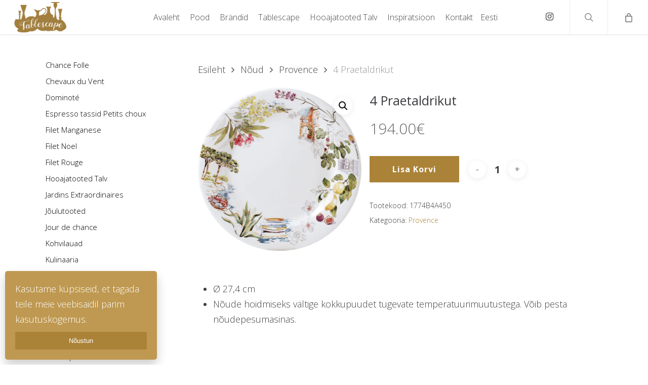

--- FILE ---
content_type: text/html; charset=UTF-8
request_url: https://tablescape.ee/toode/4-praetaldrikut-11/
body_size: 21048
content:
<!doctype html>
<html lang="et" class="no-js">
<head>
	<meta charset="UTF-8">
	<meta name="viewport" content="width=device-width, initial-scale=1, maximum-scale=1, user-scalable=0" /><title>4 Praetaldrikut - Tablescape</title>
	<style>img:is([sizes="auto" i], [sizes^="auto," i]) { contain-intrinsic-size: 3000px 1500px }</style>
	<link rel="alternate" hreflang="en-us" href="https://tablescape.ee/en/toode/4-praetaldrikut-11/" />
<link rel="alternate" hreflang="et" href="https://tablescape.ee/toode/4-praetaldrikut-11/" />
<link rel="alternate" hreflang="x-default" href="https://tablescape.ee/toode/4-praetaldrikut-11/" />
<meta name="robots" content="max-snippet:-1,max-image-preview:large,max-video-preview:-1" />
<link rel="canonical" href="https://tablescape.ee/toode/4-praetaldrikut-11/" />
<meta property="og:type" content="product" />
<meta property="og:locale" content="et_EE" />
<meta property="og:site_name" content="Tablescape" />
<meta property="og:title" content="4 Praetaldrikut" />
<meta property="og:url" content="https://tablescape.ee/toode/4-praetaldrikut-11/" />
<meta property="og:image" content="https://tablescape.ee/wp-content/uploads/2022/06/1774B4A4-Ass-plate-scaled.jpg" />
<meta property="og:image:width" content="2560" />
<meta property="og:image:height" content="2545" />
<meta property="article:published_time" content="2022-06-20T14:52:21+00:00" />
<meta property="article:modified_time" content="2025-03-13T11:57:21+00:00" />
<meta name="twitter:card" content="summary_large_image" />
<meta name="twitter:title" content="4 Praetaldrikut" />
<meta name="twitter:image" content="https://tablescape.ee/wp-content/uploads/2022/06/1774B4A4-Ass-plate-scaled.jpg" />
<script type="application/ld+json">{"@context":"https://schema.org","@graph":[{"@type":"WebSite","@id":"https://tablescape.ee/#/schema/WebSite","url":"https://tablescape.ee/","name":"Tablescape","inLanguage":"et","potentialAction":{"@type":"SearchAction","target":{"@type":"EntryPoint","urlTemplate":"https://tablescape.ee/search/{search_term_string}/"},"query-input":"required name=search_term_string"},"publisher":{"@type":"Organization","@id":"https://tablescape.ee/#/schema/Organization","name":"Tablescape","url":"https://tablescape.ee/","logo":{"@type":"ImageObject","url":"https://tablescape.ee/wp-content/uploads/2022/09/Tablescape-favikon.png","contentUrl":"https://tablescape.ee/wp-content/uploads/2022/09/Tablescape-favikon.png","width":220,"height":220,"contentSize":"18094"}}},{"@type":"WebPage","@id":"https://tablescape.ee/toode/4-praetaldrikut-11/","url":"https://tablescape.ee/toode/4-praetaldrikut-11/","name":"4 Praetaldrikut - Tablescape","inLanguage":"et","isPartOf":{"@id":"https://tablescape.ee/#/schema/WebSite"},"breadcrumb":{"@type":"BreadcrumbList","@id":"https://tablescape.ee/#/schema/BreadcrumbList","itemListElement":[{"@type":"ListItem","position":1,"item":"https://tablescape.ee/","name":"Tablescape"},{"@type":"ListItem","position":2,"item":"https://tablescape.ee/pood1/","name":"Pood"},{"@type":"ListItem","position":3,"name":"4 Praetaldrikut"}]},"potentialAction":{"@type":"ReadAction","target":"https://tablescape.ee/toode/4-praetaldrikut-11/"},"datePublished":"2022-06-20T14:52:21+00:00","dateModified":"2025-03-13T11:57:21+00:00"}]}</script>
<link rel='dns-prefetch' href='//static.klaviyo.com' />
<link rel='dns-prefetch' href='//www.googletagmanager.com' />
<link rel='dns-prefetch' href='//fonts.googleapis.com' />
<link rel="alternate" type="application/rss+xml" title="Tablescape &raquo; RSS" href="https://tablescape.ee/feed/" />
<link rel="alternate" type="application/rss+xml" title="Tablescape &raquo; Kommentaaride RSS" href="https://tablescape.ee/comments/feed/" />
<link rel="preload" href="https://tablescape.ee/wp-content/themes/salient/css/fonts/icomoon.woff?v=1.1" as="font" type="font/woff" crossorigin="anonymous"><script type="text/javascript">
/* <![CDATA[ */
window._wpemojiSettings = {"baseUrl":"https:\/\/s.w.org\/images\/core\/emoji\/16.0.1\/72x72\/","ext":".png","svgUrl":"https:\/\/s.w.org\/images\/core\/emoji\/16.0.1\/svg\/","svgExt":".svg","source":{"concatemoji":"https:\/\/tablescape.ee\/wp-includes\/js\/wp-emoji-release.min.js?ver=6.8.3"}};
/*! This file is auto-generated */
!function(s,n){var o,i,e;function c(e){try{var t={supportTests:e,timestamp:(new Date).valueOf()};sessionStorage.setItem(o,JSON.stringify(t))}catch(e){}}function p(e,t,n){e.clearRect(0,0,e.canvas.width,e.canvas.height),e.fillText(t,0,0);var t=new Uint32Array(e.getImageData(0,0,e.canvas.width,e.canvas.height).data),a=(e.clearRect(0,0,e.canvas.width,e.canvas.height),e.fillText(n,0,0),new Uint32Array(e.getImageData(0,0,e.canvas.width,e.canvas.height).data));return t.every(function(e,t){return e===a[t]})}function u(e,t){e.clearRect(0,0,e.canvas.width,e.canvas.height),e.fillText(t,0,0);for(var n=e.getImageData(16,16,1,1),a=0;a<n.data.length;a++)if(0!==n.data[a])return!1;return!0}function f(e,t,n,a){switch(t){case"flag":return n(e,"\ud83c\udff3\ufe0f\u200d\u26a7\ufe0f","\ud83c\udff3\ufe0f\u200b\u26a7\ufe0f")?!1:!n(e,"\ud83c\udde8\ud83c\uddf6","\ud83c\udde8\u200b\ud83c\uddf6")&&!n(e,"\ud83c\udff4\udb40\udc67\udb40\udc62\udb40\udc65\udb40\udc6e\udb40\udc67\udb40\udc7f","\ud83c\udff4\u200b\udb40\udc67\u200b\udb40\udc62\u200b\udb40\udc65\u200b\udb40\udc6e\u200b\udb40\udc67\u200b\udb40\udc7f");case"emoji":return!a(e,"\ud83e\udedf")}return!1}function g(e,t,n,a){var r="undefined"!=typeof WorkerGlobalScope&&self instanceof WorkerGlobalScope?new OffscreenCanvas(300,150):s.createElement("canvas"),o=r.getContext("2d",{willReadFrequently:!0}),i=(o.textBaseline="top",o.font="600 32px Arial",{});return e.forEach(function(e){i[e]=t(o,e,n,a)}),i}function t(e){var t=s.createElement("script");t.src=e,t.defer=!0,s.head.appendChild(t)}"undefined"!=typeof Promise&&(o="wpEmojiSettingsSupports",i=["flag","emoji"],n.supports={everything:!0,everythingExceptFlag:!0},e=new Promise(function(e){s.addEventListener("DOMContentLoaded",e,{once:!0})}),new Promise(function(t){var n=function(){try{var e=JSON.parse(sessionStorage.getItem(o));if("object"==typeof e&&"number"==typeof e.timestamp&&(new Date).valueOf()<e.timestamp+604800&&"object"==typeof e.supportTests)return e.supportTests}catch(e){}return null}();if(!n){if("undefined"!=typeof Worker&&"undefined"!=typeof OffscreenCanvas&&"undefined"!=typeof URL&&URL.createObjectURL&&"undefined"!=typeof Blob)try{var e="postMessage("+g.toString()+"("+[JSON.stringify(i),f.toString(),p.toString(),u.toString()].join(",")+"));",a=new Blob([e],{type:"text/javascript"}),r=new Worker(URL.createObjectURL(a),{name:"wpTestEmojiSupports"});return void(r.onmessage=function(e){c(n=e.data),r.terminate(),t(n)})}catch(e){}c(n=g(i,f,p,u))}t(n)}).then(function(e){for(var t in e)n.supports[t]=e[t],n.supports.everything=n.supports.everything&&n.supports[t],"flag"!==t&&(n.supports.everythingExceptFlag=n.supports.everythingExceptFlag&&n.supports[t]);n.supports.everythingExceptFlag=n.supports.everythingExceptFlag&&!n.supports.flag,n.DOMReady=!1,n.readyCallback=function(){n.DOMReady=!0}}).then(function(){return e}).then(function(){var e;n.supports.everything||(n.readyCallback(),(e=n.source||{}).concatemoji?t(e.concatemoji):e.wpemoji&&e.twemoji&&(t(e.twemoji),t(e.wpemoji)))}))}((window,document),window._wpemojiSettings);
/* ]]> */
</script>
<style id='wp-emoji-styles-inline-css' type='text/css'>

	img.wp-smiley, img.emoji {
		display: inline !important;
		border: none !important;
		box-shadow: none !important;
		height: 1em !important;
		width: 1em !important;
		margin: 0 0.07em !important;
		vertical-align: -0.1em !important;
		background: none !important;
		padding: 0 !important;
	}
</style>
<link rel='stylesheet' id='wp-block-library-css' href='https://tablescape.ee/wp-includes/css/dist/block-library/style.min.css?ver=6.8.3' type='text/css' media='all' />
<style id='classic-theme-styles-inline-css' type='text/css'>
/*! This file is auto-generated */
.wp-block-button__link{color:#fff;background-color:#32373c;border-radius:9999px;box-shadow:none;text-decoration:none;padding:calc(.667em + 2px) calc(1.333em + 2px);font-size:1.125em}.wp-block-file__button{background:#32373c;color:#fff;text-decoration:none}
</style>
<style id='global-styles-inline-css' type='text/css'>
:root{--wp--preset--aspect-ratio--square: 1;--wp--preset--aspect-ratio--4-3: 4/3;--wp--preset--aspect-ratio--3-4: 3/4;--wp--preset--aspect-ratio--3-2: 3/2;--wp--preset--aspect-ratio--2-3: 2/3;--wp--preset--aspect-ratio--16-9: 16/9;--wp--preset--aspect-ratio--9-16: 9/16;--wp--preset--color--black: #000000;--wp--preset--color--cyan-bluish-gray: #abb8c3;--wp--preset--color--white: #ffffff;--wp--preset--color--pale-pink: #f78da7;--wp--preset--color--vivid-red: #cf2e2e;--wp--preset--color--luminous-vivid-orange: #ff6900;--wp--preset--color--luminous-vivid-amber: #fcb900;--wp--preset--color--light-green-cyan: #7bdcb5;--wp--preset--color--vivid-green-cyan: #00d084;--wp--preset--color--pale-cyan-blue: #8ed1fc;--wp--preset--color--vivid-cyan-blue: #0693e3;--wp--preset--color--vivid-purple: #9b51e0;--wp--preset--gradient--vivid-cyan-blue-to-vivid-purple: linear-gradient(135deg,rgba(6,147,227,1) 0%,rgb(155,81,224) 100%);--wp--preset--gradient--light-green-cyan-to-vivid-green-cyan: linear-gradient(135deg,rgb(122,220,180) 0%,rgb(0,208,130) 100%);--wp--preset--gradient--luminous-vivid-amber-to-luminous-vivid-orange: linear-gradient(135deg,rgba(252,185,0,1) 0%,rgba(255,105,0,1) 100%);--wp--preset--gradient--luminous-vivid-orange-to-vivid-red: linear-gradient(135deg,rgba(255,105,0,1) 0%,rgb(207,46,46) 100%);--wp--preset--gradient--very-light-gray-to-cyan-bluish-gray: linear-gradient(135deg,rgb(238,238,238) 0%,rgb(169,184,195) 100%);--wp--preset--gradient--cool-to-warm-spectrum: linear-gradient(135deg,rgb(74,234,220) 0%,rgb(151,120,209) 20%,rgb(207,42,186) 40%,rgb(238,44,130) 60%,rgb(251,105,98) 80%,rgb(254,248,76) 100%);--wp--preset--gradient--blush-light-purple: linear-gradient(135deg,rgb(255,206,236) 0%,rgb(152,150,240) 100%);--wp--preset--gradient--blush-bordeaux: linear-gradient(135deg,rgb(254,205,165) 0%,rgb(254,45,45) 50%,rgb(107,0,62) 100%);--wp--preset--gradient--luminous-dusk: linear-gradient(135deg,rgb(255,203,112) 0%,rgb(199,81,192) 50%,rgb(65,88,208) 100%);--wp--preset--gradient--pale-ocean: linear-gradient(135deg,rgb(255,245,203) 0%,rgb(182,227,212) 50%,rgb(51,167,181) 100%);--wp--preset--gradient--electric-grass: linear-gradient(135deg,rgb(202,248,128) 0%,rgb(113,206,126) 100%);--wp--preset--gradient--midnight: linear-gradient(135deg,rgb(2,3,129) 0%,rgb(40,116,252) 100%);--wp--preset--font-size--small: 13px;--wp--preset--font-size--medium: 20px;--wp--preset--font-size--large: 36px;--wp--preset--font-size--x-large: 42px;--wp--preset--spacing--20: 0.44rem;--wp--preset--spacing--30: 0.67rem;--wp--preset--spacing--40: 1rem;--wp--preset--spacing--50: 1.5rem;--wp--preset--spacing--60: 2.25rem;--wp--preset--spacing--70: 3.38rem;--wp--preset--spacing--80: 5.06rem;--wp--preset--shadow--natural: 6px 6px 9px rgba(0, 0, 0, 0.2);--wp--preset--shadow--deep: 12px 12px 50px rgba(0, 0, 0, 0.4);--wp--preset--shadow--sharp: 6px 6px 0px rgba(0, 0, 0, 0.2);--wp--preset--shadow--outlined: 6px 6px 0px -3px rgba(255, 255, 255, 1), 6px 6px rgba(0, 0, 0, 1);--wp--preset--shadow--crisp: 6px 6px 0px rgba(0, 0, 0, 1);}:where(.is-layout-flex){gap: 0.5em;}:where(.is-layout-grid){gap: 0.5em;}body .is-layout-flex{display: flex;}.is-layout-flex{flex-wrap: wrap;align-items: center;}.is-layout-flex > :is(*, div){margin: 0;}body .is-layout-grid{display: grid;}.is-layout-grid > :is(*, div){margin: 0;}:where(.wp-block-columns.is-layout-flex){gap: 2em;}:where(.wp-block-columns.is-layout-grid){gap: 2em;}:where(.wp-block-post-template.is-layout-flex){gap: 1.25em;}:where(.wp-block-post-template.is-layout-grid){gap: 1.25em;}.has-black-color{color: var(--wp--preset--color--black) !important;}.has-cyan-bluish-gray-color{color: var(--wp--preset--color--cyan-bluish-gray) !important;}.has-white-color{color: var(--wp--preset--color--white) !important;}.has-pale-pink-color{color: var(--wp--preset--color--pale-pink) !important;}.has-vivid-red-color{color: var(--wp--preset--color--vivid-red) !important;}.has-luminous-vivid-orange-color{color: var(--wp--preset--color--luminous-vivid-orange) !important;}.has-luminous-vivid-amber-color{color: var(--wp--preset--color--luminous-vivid-amber) !important;}.has-light-green-cyan-color{color: var(--wp--preset--color--light-green-cyan) !important;}.has-vivid-green-cyan-color{color: var(--wp--preset--color--vivid-green-cyan) !important;}.has-pale-cyan-blue-color{color: var(--wp--preset--color--pale-cyan-blue) !important;}.has-vivid-cyan-blue-color{color: var(--wp--preset--color--vivid-cyan-blue) !important;}.has-vivid-purple-color{color: var(--wp--preset--color--vivid-purple) !important;}.has-black-background-color{background-color: var(--wp--preset--color--black) !important;}.has-cyan-bluish-gray-background-color{background-color: var(--wp--preset--color--cyan-bluish-gray) !important;}.has-white-background-color{background-color: var(--wp--preset--color--white) !important;}.has-pale-pink-background-color{background-color: var(--wp--preset--color--pale-pink) !important;}.has-vivid-red-background-color{background-color: var(--wp--preset--color--vivid-red) !important;}.has-luminous-vivid-orange-background-color{background-color: var(--wp--preset--color--luminous-vivid-orange) !important;}.has-luminous-vivid-amber-background-color{background-color: var(--wp--preset--color--luminous-vivid-amber) !important;}.has-light-green-cyan-background-color{background-color: var(--wp--preset--color--light-green-cyan) !important;}.has-vivid-green-cyan-background-color{background-color: var(--wp--preset--color--vivid-green-cyan) !important;}.has-pale-cyan-blue-background-color{background-color: var(--wp--preset--color--pale-cyan-blue) !important;}.has-vivid-cyan-blue-background-color{background-color: var(--wp--preset--color--vivid-cyan-blue) !important;}.has-vivid-purple-background-color{background-color: var(--wp--preset--color--vivid-purple) !important;}.has-black-border-color{border-color: var(--wp--preset--color--black) !important;}.has-cyan-bluish-gray-border-color{border-color: var(--wp--preset--color--cyan-bluish-gray) !important;}.has-white-border-color{border-color: var(--wp--preset--color--white) !important;}.has-pale-pink-border-color{border-color: var(--wp--preset--color--pale-pink) !important;}.has-vivid-red-border-color{border-color: var(--wp--preset--color--vivid-red) !important;}.has-luminous-vivid-orange-border-color{border-color: var(--wp--preset--color--luminous-vivid-orange) !important;}.has-luminous-vivid-amber-border-color{border-color: var(--wp--preset--color--luminous-vivid-amber) !important;}.has-light-green-cyan-border-color{border-color: var(--wp--preset--color--light-green-cyan) !important;}.has-vivid-green-cyan-border-color{border-color: var(--wp--preset--color--vivid-green-cyan) !important;}.has-pale-cyan-blue-border-color{border-color: var(--wp--preset--color--pale-cyan-blue) !important;}.has-vivid-cyan-blue-border-color{border-color: var(--wp--preset--color--vivid-cyan-blue) !important;}.has-vivid-purple-border-color{border-color: var(--wp--preset--color--vivid-purple) !important;}.has-vivid-cyan-blue-to-vivid-purple-gradient-background{background: var(--wp--preset--gradient--vivid-cyan-blue-to-vivid-purple) !important;}.has-light-green-cyan-to-vivid-green-cyan-gradient-background{background: var(--wp--preset--gradient--light-green-cyan-to-vivid-green-cyan) !important;}.has-luminous-vivid-amber-to-luminous-vivid-orange-gradient-background{background: var(--wp--preset--gradient--luminous-vivid-amber-to-luminous-vivid-orange) !important;}.has-luminous-vivid-orange-to-vivid-red-gradient-background{background: var(--wp--preset--gradient--luminous-vivid-orange-to-vivid-red) !important;}.has-very-light-gray-to-cyan-bluish-gray-gradient-background{background: var(--wp--preset--gradient--very-light-gray-to-cyan-bluish-gray) !important;}.has-cool-to-warm-spectrum-gradient-background{background: var(--wp--preset--gradient--cool-to-warm-spectrum) !important;}.has-blush-light-purple-gradient-background{background: var(--wp--preset--gradient--blush-light-purple) !important;}.has-blush-bordeaux-gradient-background{background: var(--wp--preset--gradient--blush-bordeaux) !important;}.has-luminous-dusk-gradient-background{background: var(--wp--preset--gradient--luminous-dusk) !important;}.has-pale-ocean-gradient-background{background: var(--wp--preset--gradient--pale-ocean) !important;}.has-electric-grass-gradient-background{background: var(--wp--preset--gradient--electric-grass) !important;}.has-midnight-gradient-background{background: var(--wp--preset--gradient--midnight) !important;}.has-small-font-size{font-size: var(--wp--preset--font-size--small) !important;}.has-medium-font-size{font-size: var(--wp--preset--font-size--medium) !important;}.has-large-font-size{font-size: var(--wp--preset--font-size--large) !important;}.has-x-large-font-size{font-size: var(--wp--preset--font-size--x-large) !important;}
:where(.wp-block-post-template.is-layout-flex){gap: 1.25em;}:where(.wp-block-post-template.is-layout-grid){gap: 1.25em;}
:where(.wp-block-columns.is-layout-flex){gap: 2em;}:where(.wp-block-columns.is-layout-grid){gap: 2em;}
:root :where(.wp-block-pullquote){font-size: 1.5em;line-height: 1.6;}
</style>
<link rel='stylesheet' id='contact-form-7-css' href='https://tablescape.ee/wp-content/plugins/contact-form-7/includes/css/styles.css?ver=6.1.4' type='text/css' media='all' />
<link rel='stylesheet' id='photoswipe-css' href='https://tablescape.ee/wp-content/plugins/woocommerce/assets/css/photoswipe/photoswipe.min.css?ver=10.4.3' type='text/css' media='all' />
<link rel='stylesheet' id='photoswipe-default-skin-css' href='https://tablescape.ee/wp-content/plugins/woocommerce/assets/css/photoswipe/default-skin/default-skin.min.css?ver=10.4.3' type='text/css' media='all' />
<link rel='stylesheet' id='woocommerce-layout-css' href='https://tablescape.ee/wp-content/plugins/woocommerce/assets/css/woocommerce-layout.css?ver=10.4.3' type='text/css' media='all' />
<link rel='stylesheet' id='woocommerce-smallscreen-css' href='https://tablescape.ee/wp-content/plugins/woocommerce/assets/css/woocommerce-smallscreen.css?ver=10.4.3' type='text/css' media='only screen and (max-width: 768px)' />
<link rel='stylesheet' id='woocommerce-general-css' href='https://tablescape.ee/wp-content/plugins/woocommerce/assets/css/woocommerce.css?ver=10.4.3' type='text/css' media='all' />
<style id='woocommerce-inline-inline-css' type='text/css'>
.woocommerce form .form-row .required { visibility: visible; }
</style>
<link rel='stylesheet' id='wpml-legacy-dropdown-0-css' href='https://tablescape.ee/wp-content/plugins/sitepress-multilingual-cms/templates/language-switchers/legacy-dropdown/style.min.css?ver=1' type='text/css' media='all' />
<style id='wpml-legacy-dropdown-0-inline-css' type='text/css'>
.wpml-ls-statics-shortcode_actions, .wpml-ls-statics-shortcode_actions .wpml-ls-sub-menu, .wpml-ls-statics-shortcode_actions a {border-color:#cdcdcd;}.wpml-ls-statics-shortcode_actions a, .wpml-ls-statics-shortcode_actions .wpml-ls-sub-menu a, .wpml-ls-statics-shortcode_actions .wpml-ls-sub-menu a:link, .wpml-ls-statics-shortcode_actions li:not(.wpml-ls-current-language) .wpml-ls-link, .wpml-ls-statics-shortcode_actions li:not(.wpml-ls-current-language) .wpml-ls-link:link {color:#444444;background-color:#ffffff;}.wpml-ls-statics-shortcode_actions .wpml-ls-sub-menu a:hover,.wpml-ls-statics-shortcode_actions .wpml-ls-sub-menu a:focus, .wpml-ls-statics-shortcode_actions .wpml-ls-sub-menu a:link:hover, .wpml-ls-statics-shortcode_actions .wpml-ls-sub-menu a:link:focus {color:#000000;background-color:#eeeeee;}.wpml-ls-statics-shortcode_actions .wpml-ls-current-language > a {color:#444444;background-color:#ffffff;}.wpml-ls-statics-shortcode_actions .wpml-ls-current-language:hover>a, .wpml-ls-statics-shortcode_actions .wpml-ls-current-language>a:focus {color:#000000;background-color:#eeeeee;}
</style>
<link rel='stylesheet' id='wpml-menu-item-0-css' href='https://tablescape.ee/wp-content/plugins/sitepress-multilingual-cms/templates/language-switchers/menu-item/style.min.css?ver=1' type='text/css' media='all' />
<link rel='stylesheet' id='montonio-style-css' href='https://tablescape.ee/wp-content/plugins/montonio-for-woocommerce/assets/css/montonio-style.css?ver=9.3.2' type='text/css' media='all' />
<link rel='stylesheet' id='salient-child-style-css' href='https://tablescape.ee/wp-content/themes/salient-child/style.css?ver=13.0.8' type='text/css' media='all' />
<link rel='stylesheet' id='font-awesome-css' href='https://tablescape.ee/wp-content/themes/salient/css/font-awesome.min.css?ver=4.7.1' type='text/css' media='all' />
<link rel='stylesheet' id='salient-grid-system-css' href='https://tablescape.ee/wp-content/themes/salient/css/grid-system.css?ver=13.0.8' type='text/css' media='all' />
<link rel='stylesheet' id='main-styles-css' href='https://tablescape.ee/wp-content/themes/salient/css/style.css?ver=13.0.8' type='text/css' media='all' />
<link rel='stylesheet' id='nectar-header-layout-centered-menu-css' href='https://tablescape.ee/wp-content/themes/salient/css/header/header-layout-centered-menu.css?ver=13.0.8' type='text/css' media='all' />
<link rel='stylesheet' id='nectar_default_font_open_sans-css' href='https://fonts.googleapis.com/css?family=Open+Sans%3A300%2C400%2C600%2C700&#038;subset=latin%2Clatin-ext&#038;display=swap' type='text/css' media='all' />
<link rel='stylesheet' id='responsive-css' href='https://tablescape.ee/wp-content/themes/salient/css/responsive.css?ver=13.0.8' type='text/css' media='all' />
<link rel='stylesheet' id='nectar-product-style-text-on-hover-css' href='https://tablescape.ee/wp-content/themes/salient/css/third-party/woocommerce/product-style-text-on-hover.css?ver=13.0.8' type='text/css' media='all' />
<link rel='stylesheet' id='woocommerce-css' href='https://tablescape.ee/wp-content/themes/salient/css/woocommerce.css?ver=13.0.8' type='text/css' media='all' />
<link rel='stylesheet' id='nectar-woocommerce-single-css' href='https://tablescape.ee/wp-content/themes/salient/css/third-party/woocommerce/product-single.css?ver=13.0.8' type='text/css' media='all' />
<link rel='stylesheet' id='skin-ascend-css' href='https://tablescape.ee/wp-content/themes/salient/css/ascend.css?ver=13.0.8' type='text/css' media='all' />
<style id='salient-wp-menu-dynamic-fallback-inline-css' type='text/css'>
#header-outer .nectar-ext-menu-item .image-layer-outer,#header-outer .nectar-ext-menu-item .image-layer,#header-outer .nectar-ext-menu-item .color-overlay,#slide-out-widget-area .nectar-ext-menu-item .image-layer-outer,#slide-out-widget-area .nectar-ext-menu-item .color-overlay,#slide-out-widget-area .nectar-ext-menu-item .image-layer{position:absolute;top:0;left:0;width:100%;height:100%;overflow:hidden;}.nectar-ext-menu-item .inner-content{position:relative;z-index:10;width:100%;}.nectar-ext-menu-item .image-layer{background-size:cover;background-position:center;transition:opacity 0.25s ease 0.1s;}#header-outer nav .nectar-ext-menu-item .image-layer:not(.loaded){background-image:none!important;}#header-outer nav .nectar-ext-menu-item .image-layer{opacity:0;}#header-outer nav .nectar-ext-menu-item .image-layer.loaded{opacity:1;}.nectar-ext-menu-item span[class*="inherit-h"] + .menu-item-desc{margin-top:0.4rem;}#mobile-menu .nectar-ext-menu-item .title,#slide-out-widget-area .nectar-ext-menu-item .title,.nectar-ext-menu-item .menu-title-text,.nectar-ext-menu-item .menu-item-desc{position:relative;}.nectar-ext-menu-item .menu-item-desc{display:block;line-height:1.4em;}body #slide-out-widget-area .nectar-ext-menu-item .menu-item-desc{line-height:1.4em;}#mobile-menu .nectar-ext-menu-item .title,#slide-out-widget-area .nectar-ext-menu-item:not(.style-img-above-text) .title,.nectar-ext-menu-item:not(.style-img-above-text) .menu-title-text,.nectar-ext-menu-item:not(.style-img-above-text) .menu-item-desc,.nectar-ext-menu-item:not(.style-img-above-text) i:before{color:#fff;}#mobile-menu .nectar-ext-menu-item.style-img-above-text .title{color:inherit;}.sf-menu li ul li a .nectar-ext-menu-item .menu-title-text:after{display:none;}.menu-item .widget-area-active[data-margin="default"] > div:not(:last-child){margin-bottom:20px;}.nectar-ext-menu-item .color-overlay{transition:opacity 0.5s cubic-bezier(.15,.75,.5,1);}.nectar-ext-menu-item:hover .hover-zoom-in-slow .image-layer{transform:scale(1.15);transition:transform 4s cubic-bezier(0.1,0.2,.7,1);}.nectar-ext-menu-item:hover .hover-zoom-in-slow .color-overlay{transition:opacity 1.5s cubic-bezier(.15,.75,.5,1);}.nectar-ext-menu-item .hover-zoom-in-slow .image-layer{transition:transform 0.5s cubic-bezier(.15,.75,.5,1);}.nectar-ext-menu-item .hover-zoom-in-slow .color-overlay{transition:opacity 0.5s cubic-bezier(.15,.75,.5,1);}.nectar-ext-menu-item:hover .hover-zoom-in .image-layer{transform:scale(1.12);}.nectar-ext-menu-item .hover-zoom-in .image-layer{transition:transform 0.5s cubic-bezier(.15,.75,.5,1);}.nectar-ext-menu-item{display:flex;text-align:left;}#slide-out-widget-area .nectar-ext-menu-item .title,#slide-out-widget-area .nectar-ext-menu-item .menu-item-desc,#slide-out-widget-area .nectar-ext-menu-item .menu-title-text,#mobile-menu .nectar-ext-menu-item .title,#mobile-menu .nectar-ext-menu-item .menu-item-desc,#mobile-menu .nectar-ext-menu-item .menu-title-text{color:inherit!important;}#slide-out-widget-area .nectar-ext-menu-item,#mobile-menu .nectar-ext-menu-item{display:block;}#slide-out-widget-area.fullscreen-alt .nectar-ext-menu-item,#slide-out-widget-area.fullscreen .nectar-ext-menu-item{text-align:center;}#header-outer .nectar-ext-menu-item.style-img-above-text .image-layer-outer,#slide-out-widget-area .nectar-ext-menu-item.style-img-above-text .image-layer-outer{position:relative;}#header-outer .nectar-ext-menu-item.style-img-above-text,#slide-out-widget-area .nectar-ext-menu-item.style-img-above-text{flex-direction:column;}
</style>
<link rel='stylesheet' id='dynamic-css-css' href='https://tablescape.ee/wp-content/themes/salient/css/salient-dynamic-styles.css?ver=83042' type='text/css' media='all' />
<style id='dynamic-css-inline-css' type='text/css'>
#header-space{background-color:#ffffff}@media only screen and (min-width:1000px){body #ajax-content-wrap.no-scroll{min-height:calc(100vh - 68px);height:calc(100vh - 68px)!important;}}@media only screen and (min-width:1000px){#page-header-wrap.fullscreen-header,#page-header-wrap.fullscreen-header #page-header-bg,html:not(.nectar-box-roll-loaded) .nectar-box-roll > #page-header-bg.fullscreen-header,.nectar_fullscreen_zoom_recent_projects,#nectar_fullscreen_rows:not(.afterLoaded) > div{height:calc(100vh - 67px);}.wpb_row.vc_row-o-full-height.top-level,.wpb_row.vc_row-o-full-height.top-level > .col.span_12{min-height:calc(100vh - 67px);}html:not(.nectar-box-roll-loaded) .nectar-box-roll > #page-header-bg.fullscreen-header{top:68px;}.nectar-slider-wrap[data-fullscreen="true"]:not(.loaded),.nectar-slider-wrap[data-fullscreen="true"]:not(.loaded) .swiper-container{height:calc(100vh - 66px)!important;}.admin-bar .nectar-slider-wrap[data-fullscreen="true"]:not(.loaded),.admin-bar .nectar-slider-wrap[data-fullscreen="true"]:not(.loaded) .swiper-container{height:calc(100vh - 66px - 32px)!important;}}.post-type-archive-product.woocommerce .container-wrap,.tax-product_cat.woocommerce .container-wrap{background-color:#f6f6f6;}.woocommerce.single-product #single-meta{position:relative!important;top:0!important;margin:0;left:8px;height:auto;}.woocommerce.single-product #single-meta:after{display:block;content:" ";clear:both;height:1px;}.woocommerce ul.products li.product.material,.woocommerce-page ul.products li.product.material{background-color:#ffffff;}.woocommerce ul.products li.product.minimal .product-wrap,.woocommerce ul.products li.product.minimal .background-color-expand,.woocommerce-page ul.products li.product.minimal .product-wrap,.woocommerce-page ul.products li.product.minimal .background-color-expand{background-color:#ffffff;}.screen-reader-text,.nectar-skip-to-content:not(:focus){border:0;clip:rect(1px,1px,1px,1px);clip-path:inset(50%);height:1px;margin:-1px;overflow:hidden;padding:0;position:absolute!important;width:1px;word-wrap:normal!important;}
.products .product-category {
    max-height: 270px;
}
.woocommerce a.remove {
    color: #ab8338 !important;
    float: right;
}
.woocommerce a.remove:hover {
    background: #ab8338;
}
body [class^="icon-"].icon-3x.alt-style.extra-color-2, body [class*=" icon-"].icon-3x.alt-style.extra-color-2, [class*=" icon-"].extra-color-2.icon-normal, .extra-color-2.icon-normal, .bar_graph li span.extra-color-2, .nectar-progress-bar span.extra-color-2, .woocommerce .product-wrap .add_to_cart_button.added, .woocommerce-message, .woocommerce-error, .woocommerce-info, .woocommerce .widget_price_filter .ui-slider .ui-slider-range, .woocommerce-page .widget_price_filter .ui-slider .ui-slider-range, .swiper-slide .button.solid_color a.extra-color-2, .swiper-slide .button.solid_color_2 a.extra-color-2, .toggle.open.extra-color-2 h3 a, .portfolio-filters-inline[data-color-scheme="extra-color-2"], .pricing-table[data-style="flat-alternative"] .pricing-column.extra-color-2:before{
    background-color: #ab8338 !important;
}
.woocommerce a.button, .woocommerce-page a.button, .woocommerce button.button, .woocommerce-page button.button, .woocommerce input.button, .woocommerce-page input.button, .woocommerce #respond input#submit, .woocommerce-page #respond input#submit, .woocommerce #content input.button, .woocommerce-page #content input.button {
    background-color: #ab8338 !important;
}
#header-outer .widget_shopping_cart_content {
    background-color: #ab8338;
    padding: 10px 15px;
    
}
div[data-project-style="text_on_hover"] .single-product-main-image .onsale {
    width: auto !important;
}
.woocommerce #content div.product p.price del, .woocommerce #content div.product span.price del, .woocommerce div.product p.price del, .woocommerce div.product span.price del, .woocommerce-page #content div.product p.price del, .woocommerce-page #content div.product span.price del, .woocommerce-page div.product p.price del, .woocommerce-page div.product span.price del {
    opacity: 1 !important;
    color: #444;
}
.woocommerce-mini-cart__empty-message {
    color: #fff;
}
.quantity {
    display: initial;
}
.quantity-btn {
    background-color: #ab8338;
    color: #fff;
}
.woocommerce-checkout-review-order-table .product-info {
    padding-right: 10px;
}
.woocommerce-checkout-review-order-table .product-info {
    margin-top: 30px;
}
.cqoc_product_name {
    top: 90px;
}
#header-outer .widget_shopping_cart a.button {
    background-color: transparent !important;
}
.post-type-archive-product.woocommerce .container-wrap, .ascend .container-wrap {
    background-color: #fff !important;
}
.text_on_hover.product .product-wrap .bg-overlay {
    background-color: transparent;
}
.ascend.woocommerce #sidebar div ul {
    color: initial;
}
.woocommerce .woocommerce-ordering {
    display: none;
}
.woocommerce nav.woocommerce-pagination ul li a, html body nav.woocommerce-pagination ul li a {
    font-weight: 400 !important;
}
.woocommerce div.product .woocommerce-tabs ul.tabs {
    display: none;
}
body #page-header-bg h1, html body .row .col.section-title h1, .nectar-box-roll .overlaid-content h1 {
    text-align: center;
}
.archive #page-header-bg[data-bg-pos="top"] .page-header-bg-image {
   background-position: center center!important;
}
p {
    -webkit-font-smoothing: antialiased;
}
.woocommerce ul.products li.product .onsale, .woocommerce-page ul.products li.product .onsale, .woocommerce span.onsale, .woocommerce-page span.onsale {
    background-color: #ab8338 !important;
}
@media only screen and (min-width: 1001px) {
    .archive #page-header-wrap {
       height:450px!important;
    }
    
    .archive #page-header-wrap .col.span_6{
       top: 50% !important;
       transform: translatey(-50%);
    }
}
@media only screen and (max-width: 992px) {
  .front-page-category-image {
      height: 300px;
  }   
  .front-page-category-text h2 {
      font-size: 22px;
  }
}

.column-image-bg {
    background-position: center;
}
.container-wrap {
    padding: 0px;
}
</style>
<link rel='stylesheet' id='redux-google-fonts-salient_redux-css' href='https://fonts.googleapis.com/css?family=Open+Sans%3A300%2C400%2C700%2C400italic&#038;subset=latin&#038;display=swap&#038;ver=1716639453' type='text/css' media='all' />
<script type="text/template" id="tmpl-variation-template">
	<div class="woocommerce-variation-description">{{{ data.variation.variation_description }}}</div>
	<div class="woocommerce-variation-price">{{{ data.variation.price_html }}}</div>
	<div class="woocommerce-variation-availability">{{{ data.variation.availability_html }}}</div>
</script>
<script type="text/template" id="tmpl-unavailable-variation-template">
	<p role="alert">Vabandame, see toode ei ole saadaval. Palun proovi teistsugust kombinatsiooni.</p>
</script>
<script type="text/javascript" id="wpml-cookie-js-extra">
/* <![CDATA[ */
var wpml_cookies = {"wp-wpml_current_language":{"value":"et","expires":1,"path":"\/"}};
var wpml_cookies = {"wp-wpml_current_language":{"value":"et","expires":1,"path":"\/"}};
/* ]]> */
</script>
<script type="text/javascript" src="https://tablescape.ee/wp-content/plugins/sitepress-multilingual-cms/res/js/cookies/language-cookie.js?ver=476000" id="wpml-cookie-js" defer="defer" data-wp-strategy="defer"></script>
<script type="text/javascript" src="https://tablescape.ee/wp-includes/js/jquery/jquery.min.js?ver=3.7.1" id="jquery-core-js"></script>
<script type="text/javascript" src="https://tablescape.ee/wp-includes/js/jquery/jquery-migrate.min.js?ver=3.4.1" id="jquery-migrate-js"></script>
<script type="text/javascript" src="https://tablescape.ee/wp-content/plugins/woocommerce/assets/js/jquery-blockui/jquery.blockUI.min.js?ver=2.7.0-wc.10.4.3" id="wc-jquery-blockui-js" data-wp-strategy="defer"></script>
<script type="text/javascript" id="wc-add-to-cart-js-extra">
/* <![CDATA[ */
var wc_add_to_cart_params = {"ajax_url":"\/wp-admin\/admin-ajax.php","wc_ajax_url":"\/?wc-ajax=%%endpoint%%","i18n_view_cart":"Vaata ostukorvi","cart_url":"https:\/\/tablescape.ee\/ostukorv\/","is_cart":"","cart_redirect_after_add":"yes"};
/* ]]> */
</script>
<script type="text/javascript" src="https://tablescape.ee/wp-content/plugins/woocommerce/assets/js/frontend/add-to-cart.min.js?ver=10.4.3" id="wc-add-to-cart-js" data-wp-strategy="defer"></script>
<script type="text/javascript" src="https://tablescape.ee/wp-content/plugins/woocommerce/assets/js/zoom/jquery.zoom.min.js?ver=1.7.21-wc.10.4.3" id="wc-zoom-js" defer="defer" data-wp-strategy="defer"></script>
<script type="text/javascript" src="https://tablescape.ee/wp-content/plugins/woocommerce/assets/js/flexslider/jquery.flexslider.min.js?ver=2.7.2-wc.10.4.3" id="wc-flexslider-js" defer="defer" data-wp-strategy="defer"></script>
<script type="text/javascript" src="https://tablescape.ee/wp-content/plugins/woocommerce/assets/js/photoswipe/photoswipe.min.js?ver=4.1.1-wc.10.4.3" id="wc-photoswipe-js" defer="defer" data-wp-strategy="defer"></script>
<script type="text/javascript" src="https://tablescape.ee/wp-content/plugins/woocommerce/assets/js/photoswipe/photoswipe-ui-default.min.js?ver=4.1.1-wc.10.4.3" id="wc-photoswipe-ui-default-js" defer="defer" data-wp-strategy="defer"></script>
<script type="text/javascript" id="wc-single-product-js-extra">
/* <![CDATA[ */
var wc_single_product_params = {"i18n_required_rating_text":"Palun vali hinnang","i18n_rating_options":["1 of 5 stars","2 of 5 stars","3 of 5 stars","4 of 5 stars","5 of 5 stars"],"i18n_product_gallery_trigger_text":"View full-screen image gallery","review_rating_required":"yes","flexslider":{"rtl":false,"animation":"slide","smoothHeight":true,"directionNav":false,"controlNav":"thumbnails","slideshow":false,"animationSpeed":500,"animationLoop":false,"allowOneSlide":false},"zoom_enabled":"1","zoom_options":[],"photoswipe_enabled":"1","photoswipe_options":{"shareEl":false,"closeOnScroll":false,"history":false,"hideAnimationDuration":0,"showAnimationDuration":0},"flexslider_enabled":"1"};
/* ]]> */
</script>
<script type="text/javascript" src="https://tablescape.ee/wp-content/plugins/woocommerce/assets/js/frontend/single-product.min.js?ver=10.4.3" id="wc-single-product-js" defer="defer" data-wp-strategy="defer"></script>
<script type="text/javascript" src="https://tablescape.ee/wp-content/plugins/woocommerce/assets/js/js-cookie/js.cookie.min.js?ver=2.1.4-wc.10.4.3" id="wc-js-cookie-js" defer="defer" data-wp-strategy="defer"></script>
<script type="text/javascript" id="woocommerce-js-extra">
/* <![CDATA[ */
var woocommerce_params = {"ajax_url":"\/wp-admin\/admin-ajax.php","wc_ajax_url":"\/?wc-ajax=%%endpoint%%","i18n_password_show":"Show password","i18n_password_hide":"Hide password"};
/* ]]> */
</script>
<script type="text/javascript" src="https://tablescape.ee/wp-content/plugins/woocommerce/assets/js/frontend/woocommerce.min.js?ver=10.4.3" id="woocommerce-js" defer="defer" data-wp-strategy="defer"></script>
<script type="text/javascript" src="https://tablescape.ee/wp-content/plugins/sitepress-multilingual-cms/templates/language-switchers/legacy-dropdown/script.min.js?ver=1" id="wpml-legacy-dropdown-0-js"></script>
<script type="text/javascript" src="https://tablescape.ee/wp-content/plugins/js_composer_salient/assets/js/vendors/woocommerce-add-to-cart.js?ver=6.7" id="vc_woocommerce-add-to-cart-js-js"></script>

<!-- Google tag (gtag.js) snippet added by Site Kit -->
<!-- Google Analytics snippet added by Site Kit -->
<script type="text/javascript" src="https://www.googletagmanager.com/gtag/js?id=G-DCY6K9XS25" id="google_gtagjs-js" async></script>
<script type="text/javascript" id="google_gtagjs-js-after">
/* <![CDATA[ */
window.dataLayer = window.dataLayer || [];function gtag(){dataLayer.push(arguments);}
gtag("set","linker",{"domains":["tablescape.ee"]});
gtag("js", new Date());
gtag("set", "developer_id.dZTNiMT", true);
gtag("config", "G-DCY6K9XS25");
/* ]]> */
</script>
<script type="text/javascript" src="https://tablescape.ee/wp-includes/js/underscore.min.js?ver=1.13.7" id="underscore-js"></script>
<script type="text/javascript" id="wp-util-js-extra">
/* <![CDATA[ */
var _wpUtilSettings = {"ajax":{"url":"\/wp-admin\/admin-ajax.php"}};
/* ]]> */
</script>
<script type="text/javascript" src="https://tablescape.ee/wp-includes/js/wp-util.min.js?ver=6.8.3" id="wp-util-js"></script>
<script type="text/javascript" id="wc-add-to-cart-variation-js-extra">
/* <![CDATA[ */
var wc_add_to_cart_variation_params = {"wc_ajax_url":"\/?wc-ajax=%%endpoint%%","i18n_no_matching_variations_text":"Vabandame, sinu valikule ei vasta \u00fckski toode. Palun proovi teistsugust kombinatsiooni.","i18n_make_a_selection_text":"Palun vali enne ostukorvi lisamist sellele tootele omadused.","i18n_unavailable_text":"Vabandame, see toode ei ole saadaval. Palun proovi teistsugust kombinatsiooni.","i18n_reset_alert_text":"Your selection has been reset. Please select some product options before adding this product to your cart."};
/* ]]> */
</script>
<script type="text/javascript" src="https://tablescape.ee/wp-content/plugins/woocommerce/assets/js/frontend/add-to-cart-variation.min.js?ver=10.4.3" id="wc-add-to-cart-variation-js" defer="defer" data-wp-strategy="defer"></script>
<script type="text/javascript" id="wc-settings-dep-in-header-js-after">
/* <![CDATA[ */
console.warn( "Scripts that have a dependency on [wc-settings, wc-blocks-checkout] must be loaded in the footer, klaviyo-klaviyo-checkout-block-editor-script was registered to load in the header, but has been switched to load in the footer instead. See https://github.com/woocommerce/woocommerce-gutenberg-products-block/pull/5059" );
console.warn( "Scripts that have a dependency on [wc-settings, wc-blocks-checkout] must be loaded in the footer, klaviyo-klaviyo-checkout-block-view-script was registered to load in the header, but has been switched to load in the footer instead. See https://github.com/woocommerce/woocommerce-gutenberg-products-block/pull/5059" );
/* ]]> */
</script>
<link rel="https://api.w.org/" href="https://tablescape.ee/wp-json/" /><link rel="alternate" title="JSON" type="application/json" href="https://tablescape.ee/wp-json/wp/v2/product/12822" /><link rel="EditURI" type="application/rsd+xml" title="RSD" href="https://tablescape.ee/xmlrpc.php?rsd" />
<link rel="alternate" title="oEmbed (JSON)" type="application/json+oembed" href="https://tablescape.ee/wp-json/oembed/1.0/embed?url=https%3A%2F%2Ftablescape.ee%2Ftoode%2F4-praetaldrikut-11%2F" />
<link rel="alternate" title="oEmbed (XML)" type="text/xml+oembed" href="https://tablescape.ee/wp-json/oembed/1.0/embed?url=https%3A%2F%2Ftablescape.ee%2Ftoode%2F4-praetaldrikut-11%2F&#038;format=xml" />
<meta name="generator" content="WPML ver:4.7.6 stt:1,15;" />
<meta name="generator" content="Site Kit by Google 1.170.0" /><!-- Stream WordPress user activity plugin v4.1.1 -->
<script type="text/javascript"> var root = document.getElementsByTagName( "html" )[0]; root.setAttribute( "class", "js" ); </script>	<noscript><style>.woocommerce-product-gallery{ opacity: 1 !important; }</style></noscript>
	<meta name="generator" content="Powered by WPBakery Page Builder - drag and drop page builder for WordPress."/>
<link rel="icon" href="https://tablescape.ee/wp-content/uploads/2022/09/Tablescape-favikon-100x100.png" sizes="32x32" />
<link rel="icon" href="https://tablescape.ee/wp-content/uploads/2022/09/Tablescape-favikon.png" sizes="192x192" />
<link rel="apple-touch-icon" href="https://tablescape.ee/wp-content/uploads/2022/09/Tablescape-favikon.png" />
<meta name="msapplication-TileImage" content="https://tablescape.ee/wp-content/uploads/2022/09/Tablescape-favikon.png" />
		<style type="text/css" id="wp-custom-css">
			/** Remove stray quantity input. */
form.woocommerce-cart-form > .quantity {
	display: none;
}
form.woocommerce-cart-form td .quantity {
	display: flex;
	align-items: center;
}

/** MakeCommerce methods. */
#payment .makecommerce_country_picker_methods [banklink_id="ee_pocopay"],
#payment .makecommerce_country_picker_methods [banklink_id="ee_gift_card"],
#payment .makecommerce_country_picker_methods [banklink_id="ee_slice"],
#payment .makecommerce_country_picker_methods [banklink_id="ee_indivy-go"] {
	display: none;
}

/** Quick view slider. */
.nectar-quick-view-box .flickity-prev-next-button {
	position: absolute;
	top: 50%;
	width: 42px;
	background: transparent;
	border: none;
	cursor: pointer;
}
.nectar-quick-view-box .flickity-prev-next-button:hover {
	opacity: .8;
}
.nectar-quick-view-box .flickity-prev-next-button.previous {
	left: 0;
}
.nectar-quick-view-box .flickity-prev-next-button.next {
	right: 0;
}
.nectar-quick-view-box .flickity-prev-next-button[disabled] {
	display: none;
}
.nectar-quick-view-box .entry-summary .cart .quantity input.qty {
	height: auto;
}

/** Footer. */
#footer-widgets:not(#_) h4 {
	font-size: 1.5rem !important;
}

/** Checkout. */
body.woocommerce-checkout:not([data-fancy-form-rcs="1"]) .select2-container--default .select2-selection--single {
	padding: 0 6px !important;
}
body.woocommerce-checkout:not([data-fancy-form-rcs="1"]) .select2-container--default .select2-selection--single .select2-selection__arrow {
	top: 0 !important;
}

.woocommerce-checkout-review-order-table .product-info {
	margin-top: 0;
	flex-direction: column;
  align-items: flex-start;
	justify-content: space-between;
	gap: 8px;
}
.woocommerce-checkout-review-order-table .product-info h4 {
	flex-grow: 1;
	font-size: 0;
	line-height: 0;
	width: 100%;
	position: relative;
}
.woocommerce-checkout-review-order-table .product-info h4 > .cqoc_product_name {
	font-size: 1.1rem;
	line-height: 1.5;
	display: block;
}
.woocommerce-checkout-review-order-table .product-info h4 > .amount {
	font-size: .9rem;
	line-height: 1.5;
	display: block;
}
.woocommerce-checkout-review-order-table .product-info h4 > .quantity-btn {
	position: absolute;
	right: 0;
	bottom: -2.4rem;
	padding: 0.25rem 0.5rem;
	border: none;
	border-radius: 4px;
}
.woocommerce-checkout-review-order-table .product-info h4 > .remove {
	font-size: 2rem;
	float: right;
	margin-top: -4px;
	margin-right: -4px;
}
.woocommerce .quantity, .woocommerce-page .quantity {
	display: flex;
	flex-direction: row;
	order: 1;
}
.woocommerce .quantity, .woocommerce-page .quantity .minus {
	border-radius: 4px 0 0 4px !important;
	min-width: 32px;
}
.woocommerce .quantity, .woocommerce-page .quantity .plus {
	border-radius: 0 4px 4px 0 !important;
	min-width: 32px;
}
.woocommerce .quantity, .woocommerce-page .quantity input[type="number"] {
	margin-left: -1px;
	margin-right: -1px;
}

.payment_box.payment_method_makecommerce {
	padding: 0 !important;
}
html .woocommerce-form-coupon-toggle > .woocommerce-info {
	color: #fff !important;
	font-weight: bold;
	padding: 0.5rem 1rem;
	margin-bottom: 1rem;
}
html .woocommerce-form-coupon-toggle > .woocommerce-info a {
	font-weight: normal;
}
form.checkout_coupon.woocommerce-form-coupon {
	margin-top: 1rem;
}
form.checkout_coupon.woocommerce-form-coupon button[type="submit"] {
	margin: 0;
	height: 58px;
}
form.checkout_coupon.woocommerce-form-coupon .clear {
	padding: 0;
}

body:not(#_) #billing_address_2_field:not(#_) {
	display: none !important;
}

/** Shopping cart widget. */
#header-outer .widget_shopping_cart_content {
	background: #fff;
}
#header-outer .widget_shopping_cart a.button {
	background-color: #ab8338 !important;
}
#header-outer .widget_shopping_cart .woocommerce-mini-cart__buttons a.button:not(.checkout) {
	display: none !important;
}

/** Main menu. */
nav ul li.menu-item-language > a {
	padding-left: 5px !important;
	padding-right: 5px !important;
}
nav ul li.wpml-ls-first-item > a {
	padding-left: 10px !important;
}
.button_social_group#social-in-menu:not(#_) {
	margin-right: 0 !important;
}
#search-btn a[href*="searchbox"] {
	justify-content: center;
}

/** Single product add to cart. */
.nectar-prod-wrap:not(#_) .summary form.cart {
	display: flex;
	flex-direction: row;
	align-items: center;
	justify-content: flex-start;
}
.nectar-prod-wrap:not(#_) .summary form.cart > * {
	margin: 0 !important;
}
.nectar-prod-wrap:not(#_) .summary form.cart > .quantity {
	order: 5;
	margin-left: 1em !important;
}
.nectar-prod-wrap:not(#_) .summary form.cart > .quantity input[type="number"] {
	height: auto;
}
@media only screen and (max-width: 767px) {
	.nectar-prod-wrap:not(#_) .summary  form.cart {
		flex-direction: column;
		align-items: flex-start;
	}
	.nectar-prod-wrap:not(#_) .summary form.cart > .quantity {
		margin-left: 0 !important;
		margin-top: 1em !important;
	}
}

/** Content spacing. */
body.single-product .container-wrap,
body.woocommerce-checkout .container-wrap {
	padding-top: 50px;
	padding-bottom: 50px;
}
.woocommerce.archive #page-header-wrap + .container-wrap {
    padding-bottom: 40px;
}

/** Move shop sidebar below content on small screens. */
@media only screen and (max-width: 999px) {
	body.woocommerce.archive .main-content > .row,
	body.woocommerce.single-product .main-content > .row {
		display: flex;
		flex-direction: column-reverse;
	}
}

/** Display only current category children. */
#sidebar ul.product-categories {
	margin-top: 0 !important;
}
#sidebar ul.product-categories > li:not(.current-cat):not(.current-cat-parent) {
	display: none;
}
#sidebar ul.product-categories > li.current-cat > *:not(.children),
#sidebar ul.product-categories > li.current-cat-parent > *:not(.children){
	display: none;
}
#sidebar ul.product-categories > li.current-cat > .children,
#sidebar ul.product-categories > li.current-cat-parent > .children{
	margin-top: 0 !important;
	margin-left: 0 !important;
}

/** Fix odd positioning. */
.woocommerce .woocommerce-result-count, .woocommerce-page .woocommerce-result-count {
	right: 0;
}

/** Related products mobile. */
@media only screen and (max-width: 999px) {
	.related.products > ul {
		flex-direction: column;
		align-items: center;
	}
	.related.products > ul > li.product:not(#_) {
		margin-right: 0 !important;
		width: 100% !important;
		max-width: 320px !important;
	}
}		</style>
		<style id="tablescape-scss">li.product-category:not(#_) {
  aspect-ratio: 1; }
  li.product-category:not(#_) .woocommerce-loop-category__title {
    max-width: 85%;
    text-align: center;
    word-break: break-word;
    background: rgba(171, 131, 56, 0.85);
    transition: background 0.3s ease;
    font-size: 0.875rem;
    font-weight: 700;
    padding: 15px 22px !important;
    letter-spacing: 1px; }
    @media only screen and (max-width: 690px) {
  li.product-category:not(#_) .woocommerce-loop-category__title {
    font-size: 0.75rem;
    padding: 6px 10px !important;
    line-height: 1.2;
    letter-spacing: initial; } }
  li.product-category:not(#_):hover .woocommerce-loop-category__title {
    background: #ab8338; }
</style><noscript><style> .wpb_animate_when_almost_visible { opacity: 1; }</style></noscript></head><body class="wp-singular product-template-default single single-product postid-12822 wp-theme-salient wp-child-theme-salient-child theme-salient woocommerce woocommerce-page woocommerce-no-js ascend wpb-js-composer js-comp-ver-6.7 vc_responsive" data-footer-reveal="false" data-footer-reveal-shadow="none" data-header-format="centered-menu" data-body-border="off" data-boxed-style="" data-header-breakpoint="1000" data-dropdown-style="minimal" data-cae="linear" data-cad="650" data-megamenu-width="contained" data-aie="none" data-ls="magnific" data-apte="standard" data-hhun="0" data-fancy-form-rcs="default" data-form-style="default" data-form-submit="regular" data-is="minimal" data-button-style="default" data-user-account-button="false" data-flex-cols="true" data-col-gap="default" data-header-inherit-rc="false" data-header-search="true" data-animated-anchors="true" data-ajax-transitions="false" data-full-width-header="true" data-slide-out-widget-area="true" data-slide-out-widget-area-style="slide-out-from-right" data-user-set-ocm="off" data-loading-animation="none" data-bg-header="false" data-responsive="1" data-ext-responsive="true" data-ext-padding="90" data-header-resize="1" data-header-color="light" data-cart="true" data-remove-m-parallax="" data-remove-m-video-bgs="" data-m-animate="0" data-force-header-trans-color="light" data-smooth-scrolling="0" data-permanent-transparent="false" >
	
	<script type="text/javascript">
	 (function(window, document) {

		 if(navigator.userAgent.match(/(Android|iPod|iPhone|iPad|BlackBerry|IEMobile|Opera Mini)/)) {
			 document.body.className += " using-mobile-browser ";
		 }

		 if( !("ontouchstart" in window) ) {

			 var body = document.querySelector("body");
			 var winW = window.innerWidth;
			 var bodyW = body.clientWidth;

			 if (winW > bodyW + 4) {
				 body.setAttribute("style", "--scroll-bar-w: " + (winW - bodyW - 4) + "px");
			 } else {
				 body.setAttribute("style", "--scroll-bar-w: 0px");
			 }
		 }

	 })(window, document);
   </script><a href="#ajax-content-wrap" class="nectar-skip-to-content">Skip to main content</a>	
	<div id="header-space"  data-header-mobile-fixed='1'></div> 
	
		<div id="header-outer" data-has-menu="true" data-has-buttons="yes" data-header-button_style="default" data-using-pr-menu="false" data-mobile-fixed="1" data-ptnm="false" data-lhe="default" data-user-set-bg="#ffffff" data-format="centered-menu" data-permanent-transparent="false" data-megamenu-rt="0" data-remove-fixed="0" data-header-resize="1" data-cart="true" data-transparency-option="" data-box-shadow="small" data-shrink-num="6" data-using-secondary="0" data-using-logo="1" data-logo-height="60" data-m-logo-height="24" data-padding="4" data-full-width="true" data-condense="false" >
		
<header id="top">
	<div class="container">
		<div class="row">
			<div class="col span_3">
								<a id="logo" href="https://tablescape.ee" data-supplied-ml-starting-dark="false" data-supplied-ml-starting="false" data-supplied-ml="false" >
					<img class="stnd skip-lazy" width="1900" height="1112" alt="Tablescape" src="https://tablescape.ee/wp-content/uploads/2017/11/TableScape_logod3.png"  />				</a>
							</div><!--/span_3-->

			<div class="col span_9 col_last">
									<a class="mobile-search" href="#searchbox"><span class="nectar-icon icon-salient-search" aria-hidden="true"></span><span class="screen-reader-text">search</span></a>
					
						<a id="mobile-cart-link" data-cart-style="dropdown" href="https://tablescape.ee/ostukorv/"><i class="icon-salient-cart"></i><div class="cart-wrap"><span>0 </span></div></a>
																			<div class="slide-out-widget-area-toggle mobile-icon slide-out-from-right" data-custom-color="false" data-icon-animation="simple-transform">
						<div> <a href="#sidewidgetarea" aria-label="Navigation Menu" aria-expanded="false" class="closed">
							<span class="screen-reader-text">Menu</span><span aria-hidden="true"> <i class="lines-button x2"> <i class="lines"></i> </i> </span>
						</a></div>
					</div>
				
									<nav>
													<ul class="sf-menu">
								<li id="menu-item-15765" class="menu-item menu-item-type-post_type menu-item-object-page menu-item-home nectar-regular-menu-item menu-item-15765"><a href="https://tablescape.ee/"><span class="menu-title-text">Avaleht</span></a></li>
<li id="menu-item-15773" class="menu-item menu-item-type-post_type menu-item-object-page menu-item-has-children nectar-regular-menu-item menu-item-15773"><a href="https://tablescape.ee/uus-pood/"><span class="menu-title-text">Pood</span></a>
<ul class="sub-menu">
	<li id="menu-item-15774" class="menu-item menu-item-type-taxonomy menu-item-object-product_cat current-product-ancestor nectar-regular-menu-item menu-item-15774"><a href="https://tablescape.ee/tootekategooria/noud/"><span class="menu-title-text">Nõud</span></a></li>
	<li id="menu-item-15775" class="menu-item menu-item-type-taxonomy menu-item-object-product_cat nectar-regular-menu-item menu-item-15775"><a href="https://tablescape.ee/tootekategooria/aksessuaarid/"><span class="menu-title-text">Aksessuaarid</span></a></li>
	<li id="menu-item-15776" class="menu-item menu-item-type-taxonomy menu-item-object-product_cat nectar-regular-menu-item menu-item-15776"><a href="https://tablescape.ee/tootekategooria/kingi-soovitused/"><span class="menu-title-text">Kingisoovitused</span></a></li>
	<li id="menu-item-15777" class="menu-item menu-item-type-taxonomy menu-item-object-product_cat nectar-regular-menu-item menu-item-15777"><a href="https://tablescape.ee/tootekategooria/soogiriistad/"><span class="menu-title-text">Söögiriistad</span></a></li>
	<li id="menu-item-15778" class="menu-item menu-item-type-taxonomy menu-item-object-product_cat nectar-regular-menu-item menu-item-15778"><a href="https://tablescape.ee/tootekategooria/noud/hooajatooted-kevad/"><span class="menu-title-text">Hooajatooted Talv</span></a></li>
	<li id="menu-item-15779" class="menu-item menu-item-type-taxonomy menu-item-object-product_cat nectar-regular-menu-item menu-item-15779"><a href="https://tablescape.ee/tootekategooria/kinkekaart/"><span class="menu-title-text">Kinkekaart</span></a></li>
	<li id="menu-item-15780" class="menu-item menu-item-type-taxonomy menu-item-object-product_cat nectar-regular-menu-item menu-item-15780"><a href="https://tablescape.ee/tootekategooria/karahvinid/"><span class="menu-title-text">Karahvinid/ dekantrid</span></a></li>
	<li id="menu-item-15781" class="menu-item menu-item-type-taxonomy menu-item-object-product_cat nectar-regular-menu-item menu-item-15781"><a href="https://tablescape.ee/tootekategooria/klaasid/"><span class="menu-title-text">Klaasid-pokaalid</span></a></li>
	<li id="menu-item-15782" class="menu-item menu-item-type-taxonomy menu-item-object-product_cat nectar-regular-menu-item menu-item-15782"><a href="https://tablescape.ee/tootekategooria/lastele/"><span class="menu-title-text">Lastele</span></a></li>
</ul>
</li>
<li id="menu-item-15769" class="menu-item menu-item-type-post_type menu-item-object-page nectar-regular-menu-item menu-item-15769"><a href="https://tablescape.ee/brandid/"><span class="menu-title-text">Brändid</span></a></li>
<li id="menu-item-15770" class="menu-item menu-item-type-post_type menu-item-object-page nectar-regular-menu-item menu-item-15770"><a href="https://tablescape.ee/meist/"><span class="menu-title-text">Tablescape</span></a></li>
<li id="menu-item-15799" class="menu-item menu-item-type-taxonomy menu-item-object-product_cat nectar-regular-menu-item menu-item-15799"><a href="https://tablescape.ee/tootekategooria/noud/hooajatooted-kevad/"><span class="menu-title-text">Hooajatooted Talv</span></a></li>
<li id="menu-item-15771" class="menu-item menu-item-type-post_type menu-item-object-page nectar-regular-menu-item menu-item-15771"><a href="https://tablescape.ee/inspiratsioon/"><span class="menu-title-text">Inspiratsioon</span></a></li>
<li id="menu-item-15772" class="menu-item menu-item-type-post_type menu-item-object-page nectar-regular-menu-item menu-item-15772"><a href="https://tablescape.ee/kontakt/"><span class="menu-title-text">Kontakt</span></a></li>
<li id="menu-item-wpml-ls-304-et" class="menu-item-language menu-item-language-current menu-item wpml-ls-slot-304 wpml-ls-item wpml-ls-item-et wpml-ls-current-language wpml-ls-menu-item wpml-ls-last-item menu-item-type-wpml_ls_menu_item menu-item-object-wpml_ls_menu_item menu-item-has-children nectar-regular-menu-item menu-item-wpml-ls-304-et"><a href="https://tablescape.ee/toode/4-praetaldrikut-11/" title="Switch to Eesti"><span class="menu-title-text">
<span class="wpml-ls-native" lang="et">Eesti</span></span></a>
<ul class="sub-menu">
	<li id="menu-item-wpml-ls-304-en" class="menu-item-language menu-item wpml-ls-slot-304 wpml-ls-item wpml-ls-item-en wpml-ls-menu-item wpml-ls-first-item menu-item-type-wpml_ls_menu_item menu-item-object-wpml_ls_menu_item nectar-regular-menu-item menu-item-wpml-ls-304-en"><a href="https://tablescape.ee/en/toode/4-praetaldrikut-11/" title="Switch to English"><span class="menu-title-text">
<span class="wpml-ls-native" lang="en">English</span></span></a></li>
</ul>
</li>
							</ul>
													<ul class="buttons sf-menu" data-user-set-ocm="off">

								<li id="social-in-menu" class="button_social_group"><a target="_blank" href="https://www.instagram.com/tablescape_ee/"><span class="screen-reader-text">instagram</span><i class="fa fa-instagram" aria-hidden="true"></i> </a></li><li id="search-btn"><div><a href="#searchbox"><span class="icon-salient-search" aria-hidden="true"></span><span class="screen-reader-text">search</span></a></div> </li><li class="nectar-woo-cart">
			<div class="cart-outer" data-user-set-ocm="off" data-cart-style="dropdown">
				<div class="cart-menu-wrap">
					<div class="cart-menu">
						<a class="cart-contents" href="https://tablescape.ee/ostukorv/"><div class="cart-icon-wrap"><i class="icon-salient-cart" aria-hidden="true"></i> <div class="cart-wrap"><span>0 </span></div> </div></a>
					</div>
				</div>

									<div class="cart-notification">
						<span class="item-name"></span> was successfully added to your cart.					</div>
				
				<div class="widget woocommerce widget_shopping_cart"><h2 class="widgettitle">Ostukorv</h2><div class="widget_shopping_cart_content"></div></div>
			</div>

			</li>
							</ul>
						
					</nav>

					<div class="logo-spacing" data-using-image="true"><img class="hidden-logo" alt="Tablescape" width="1900" height="1112" src="https://tablescape.ee/wp-content/uploads/2017/11/TableScape_logod3.png" /></div>
				</div><!--/span_9-->

				
			</div><!--/row-->
					</div><!--/container-->
	</header>		
	</div>
	
<div id="search-outer" class="nectar">
	<div id="search">
		<div class="container">
			 <div id="search-box">
				 <div class="inner-wrap">
					 <div class="col span_12">
						  <form role="search" action="https://tablescape.ee/" method="GET">
															<input type="text" name="s"  value="Kirjuta siia..." aria-label="Search" data-placeholder="Kirjuta siia..." />
							
						<span><i>Vajuta enter, et alustada otsingut</i></span>
												</form>
					</div><!--/span_12-->
				</div><!--/inner-wrap-->
			 </div><!--/search-box-->
			 <div id="close"><a href="#"><span class="screen-reader-text">Close Search</span>
				<span class="icon-salient-x" aria-hidden="true"></span>				 </a></div>
		 </div><!--/container-->
	</div><!--/search-->
</div><!--/search-outer-->
	<div id="ajax-content-wrap">

	<div class="container-wrap" data-midnight="dark"><div class="container main-content"><div class="row"><div id="sidebar" class="col span_3 col"><div class="inner"><div id="woocommerce_product_categories-5" class="widget woocommerce widget_product_categories"><ul class="product-categories"><li class="cat-item cat-item-67"><a href="https://tablescape.ee/tootekategooria/aksessuaarid/">Aksessuaarid</a></li>
<li class="cat-item cat-item-103"><a href="https://tablescape.ee/tootekategooria/kannud/">Kannud</a></li>
<li class="cat-item cat-item-65"><a href="https://tablescape.ee/tootekategooria/karahvinid/">Karahvinid/ dekantrid</a></li>
<li class="cat-item cat-item-51"><a href="https://tablescape.ee/tootekategooria/kausid/">Kausid</a></li>
<li class="cat-item cat-item-55"><a href="https://tablescape.ee/tootekategooria/kingi-soovitused/">Kingisoovitused</a></li>
<li class="cat-item cat-item-200"><a href="https://tablescape.ee/tootekategooria/kinkekaart/">Kinkekaart</a></li>
<li class="cat-item cat-item-56"><a href="https://tablescape.ee/tootekategooria/klaasid/">Klaasid-pokaalid</a></li>
<li class="cat-item cat-item-85"><a href="https://tablescape.ee/tootekategooria/kruusid/">Kruusid</a></li>
<li class="cat-item cat-item-53"><a href="https://tablescape.ee/tootekategooria/lastele/">Lastele</a></li>
<li class="cat-item cat-item-230"><a href="https://tablescape.ee/tootekategooria/le-jardin-du-palais-en-3/">Le Jardin du Palais</a></li>
<li class="cat-item cat-item-213"><a href="https://tablescape.ee/tootekategooria/muu/">Muud tooted</a></li>
<li class="cat-item cat-item-63 cat-parent current-cat-parent"><a href="https://tablescape.ee/tootekategooria/noud/">Nõud</a><ul class='children'>
<li class="cat-item cat-item-327"><a href="https://tablescape.ee/tootekategooria/noud/chance-folle/">Chance Folle</a></li>
<li class="cat-item cat-item-97"><a href="https://tablescape.ee/tootekategooria/noud/chevaux-du-vent/">Chevaux du Vent</a></li>
<li class="cat-item cat-item-270"><a href="https://tablescape.ee/tootekategooria/noud/dominote/">Dominoté</a></li>
<li class="cat-item cat-item-119"><a href="https://tablescape.ee/tootekategooria/noud/petits-choux/">Espresso tassid Petits choux</a></li>
<li class="cat-item cat-item-258"><a href="https://tablescape.ee/tootekategooria/noud/filet-manganese/">Filet Manganese</a></li>
<li class="cat-item cat-item-202"><a href="https://tablescape.ee/tootekategooria/noud/filet-noel/">Filet Noel</a></li>
<li class="cat-item cat-item-300"><a href="https://tablescape.ee/tootekategooria/noud/filet-rouge/">Filet Rouge</a></li>
<li class="cat-item cat-item-298"><a href="https://tablescape.ee/tootekategooria/noud/hooajatooted-kevad/">Hooajatooted Talv</a></li>
<li class="cat-item cat-item-220"><a href="https://tablescape.ee/tootekategooria/noud/jardins-extraordinaires/">Jardins Extraordinaires</a></li>
<li class="cat-item cat-item-297"><a href="https://tablescape.ee/tootekategooria/noud/joulutooted/">Jõulutooted</a></li>
<li class="cat-item cat-item-324"><a href="https://tablescape.ee/tootekategooria/noud/jour-de-chance/">Jour de chance</a></li>
<li class="cat-item cat-item-250"><a href="https://tablescape.ee/tootekategooria/noud/kandiklauad/">Kohvilauad</a></li>
<li class="cat-item cat-item-292"><a href="https://tablescape.ee/tootekategooria/noud/kulinaaria/">Kulinaaria</a></li>
<li class="cat-item cat-item-331"><a href="https://tablescape.ee/tootekategooria/noud/kuunlajalad-berlingot/">Küünlajalad Berlingot</a></li>
<li class="cat-item cat-item-279"><a href="https://tablescape.ee/tootekategooria/noud/larchipel-sentimental/">L´Archipel Sentimental</a></li>
<li class="cat-item cat-item-227"><a href="https://tablescape.ee/tootekategooria/noud/le-jardin-du-palais/">Le Jardin du Palais</a></li>
<li class="cat-item cat-item-120"><a href="https://tablescape.ee/tootekategooria/noud/le-secret/">Le Secret</a></li>
<li class="cat-item cat-item-208"><a href="https://tablescape.ee/tootekategooria/noud/les-amoureux/">Les Amoureux</a></li>
<li class="cat-item cat-item-286"><a href="https://tablescape.ee/tootekategooria/noud/les-depareillees-blue-vert/">Les Dépareillées blue/vert</a></li>
<li class="cat-item cat-item-224"><a href="https://tablescape.ee/tootekategooria/noud/les-oiseaux-de-la-foret-2/">Les Oiseaux de la Foret</a></li>
<li class="cat-item cat-item-205"><a href="https://tablescape.ee/tootekategooria/noud/kuunlad/">Lõhnaküünlad</a></li>
<li class="cat-item cat-item-242"><a href="https://tablescape.ee/tootekategooria/noud/vannitoa-kollektsioon-monogramme/">Monogramme</a></li>
<li class="cat-item cat-item-282"><a href="https://tablescape.ee/tootekategooria/noud/oiseau-bleu/">Oiseau Bleu</a></li>
<li class="cat-item cat-item-312"><a href="https://tablescape.ee/tootekategooria/noud/oli-ja-palsamiaadika-anumad/">Õli/balasamico anumad</a></li>
<li class="cat-item cat-item-184"><a href="https://tablescape.ee/tootekategooria/noud/pont-aux-choux-pastel/">PAC Celadon/Taupe</a></li>
<li class="cat-item cat-item-121"><a href="https://tablescape.ee/tootekategooria/noud/gobelets/">PAC kohvi-ja teetassid</a></li>
<li class="cat-item cat-item-234"><a href="https://tablescape.ee/tootekategooria/noud/poesie/">Poésie</a></li>
<li class="cat-item cat-item-255"><a href="https://tablescape.ee/tootekategooria/noud/pont-aux-choux-rubis/">Pont aux Choux Rubis</a></li>
<li class="cat-item cat-item-129"><a href="https://tablescape.ee/tootekategooria/noud/pont-aux-choux-white/">Pont aux Choux White</a></li>
<li class="cat-item cat-item-264 current-cat"><a href="https://tablescape.ee/tootekategooria/noud/provence/">Provence</a></li>
<li class="cat-item cat-item-122"><a href="https://tablescape.ee/tootekategooria/noud/rocaille-blanc/">Rocaille blanc</a></li>
<li class="cat-item cat-item-273"><a href="https://tablescape.ee/tootekategooria/noud/route-des-indes/">Route des Indes</a></li>
<li class="cat-item cat-item-247"><a href="https://tablescape.ee/tootekategooria/noud/seinataldrikud/">Seinataldrikud</a></li>
<li class="cat-item cat-item-192"><a href="https://tablescape.ee/tootekategooria/noud/sologne/">Sologne</a></li>
<li class="cat-item cat-item-231"><a href="https://tablescape.ee/tootekategooria/noud/songe/">Songe</a></li>
<li class="cat-item cat-item-318"><a href="https://tablescape.ee/tootekategooria/noud/toscana/">Toscana</a></li>
<li class="cat-item cat-item-190"><a href="https://tablescape.ee/tootekategooria/noud/tulipes-noires/">Tulipes Noires</a></li>
<li class="cat-item cat-item-237"><a href="https://tablescape.ee/tootekategooria/noud/vases-nuage/">Vaasid Siam</a></li>
</ul>
</li>
<li class="cat-item cat-item-64"><a href="https://tablescape.ee/tootekategooria/soogiriistad/">Söögiriistad</a></li>
<li class="cat-item cat-item-54"><a href="https://tablescape.ee/tootekategooria/supitirinad/">Supitirinad</a></li>
<li class="cat-item cat-item-49"><a href="https://tablescape.ee/tootekategooria/taldrikud/">Taldrikud</a></li>
<li class="cat-item cat-item-50"><a href="https://tablescape.ee/tootekategooria/tassid/">Tassid</a></li>
<li class="cat-item cat-item-99"><a href="https://tablescape.ee/tootekategooria/tee-kannud/">Tee kannud</a></li>
<li class="cat-item cat-item-179"><a href="https://tablescape.ee/tootekategooria/uncategorized/">Uncategorized</a></li>
<li class="cat-item cat-item-321"><a href="https://tablescape.ee/tootekategooria/vaagnad/">Vaagnad</a></li>
<li class="cat-item cat-item-222"><a href="https://tablescape.ee/tootekategooria/vaasid/">Vaasid</a></li>
</ul></div></div></div><div class="post-area col span_9 col_last"><nav class="woocommerce-breadcrumb" itemprop="breadcrumb"><span><a href="https://tablescape.ee">Esileht</a></span> <i class="fa fa-angle-right"></i> <span><a href="https://tablescape.ee/tootekategooria/noud/">Nõud</a></span> <i class="fa fa-angle-right"></i> <span><a href="https://tablescape.ee/tootekategooria/noud/provence/">Provence</a></span> <i class="fa fa-angle-right"></i> <span>4 Praetaldrikut</span></nav>
					
			<div class="woocommerce-notices-wrapper"></div>



	<div itemscope data-project-style="text_on_hover" data-gallery-variant="default" data-n-lazy="off" data-hide-product-sku="false" data-gallery-style="default" data-tab-pos="fullwidth" id="product-12822" class="product type-product post-12822 status-publish first instock product_cat-provence has-post-thumbnail taxable shipping-taxable purchasable product-type-simple">

	


		<div class="nectar-prod-wrap"><div class='span_5 col single-product-main-image'>
	<div class="images">

			<div class="woocommerce-product-gallery woocommerce-product-gallery--with-images woocommerce-product-gallery--columns-4 default-woo-gallery images" data-columns="4" style="opacity: 0; transition: opacity .25s ease-in-out;">
			<figure class="woocommerce-product-gallery__wrapper">
				<div data-thumb="https://tablescape.ee/wp-content/uploads/2022/06/1774B4A4-Ass-plate-140x140.jpg" data-thumb-alt="4 Praetaldrikut" data-thumb-srcset="https://tablescape.ee/wp-content/uploads/2022/06/1774B4A4-Ass-plate-140x140.jpg 140w, https://tablescape.ee/wp-content/uploads/2022/06/1774B4A4-Ass-plate-300x298.jpg 300w, https://tablescape.ee/wp-content/uploads/2022/06/1774B4A4-Ass-plate-1024x1018.jpg 1024w, https://tablescape.ee/wp-content/uploads/2022/06/1774B4A4-Ass-plate-150x150.jpg 150w, https://tablescape.ee/wp-content/uploads/2022/06/1774B4A4-Ass-plate-768x763.jpg 768w, https://tablescape.ee/wp-content/uploads/2022/06/1774B4A4-Ass-plate-1536x1527.jpg 1536w, https://tablescape.ee/wp-content/uploads/2022/06/1774B4A4-Ass-plate-2048x2036.jpg 2048w, https://tablescape.ee/wp-content/uploads/2022/06/1774B4A4-Ass-plate-100x100.jpg 100w, https://tablescape.ee/wp-content/uploads/2022/06/1774B4A4-Ass-plate-500x500.jpg 500w, https://tablescape.ee/wp-content/uploads/2022/06/1774B4A4-Ass-plate-350x350.jpg 350w, https://tablescape.ee/wp-content/uploads/2022/06/1774B4A4-Ass-plate-1000x1000.jpg 1000w, https://tablescape.ee/wp-content/uploads/2022/06/1774B4A4-Ass-plate-800x800.jpg 800w, https://tablescape.ee/wp-content/uploads/2022/06/1774B4A4-Ass-plate-32x32.jpg 32w, https://tablescape.ee/wp-content/uploads/2022/06/1774B4A4-Ass-plate-400x398.jpg 400w, https://tablescape.ee/wp-content/uploads/2022/06/1774B4A4-Ass-plate-630x626.jpg 630w"  data-thumb-sizes="(max-width: 140px) 100vw, 140px" class="woocommerce-product-gallery__image"><a href="https://tablescape.ee/wp-content/uploads/2022/06/1774B4A4-Ass-plate-scaled.jpg"><img width="630" height="626" src="https://tablescape.ee/wp-content/uploads/2022/06/1774B4A4-Ass-plate-630x626.jpg" class="wp-post-image" alt="4 Praetaldrikut" data-caption="" data-src="https://tablescape.ee/wp-content/uploads/2022/06/1774B4A4-Ass-plate-scaled.jpg" data-large_image="https://tablescape.ee/wp-content/uploads/2022/06/1774B4A4-Ass-plate-scaled.jpg" data-large_image_width="2560" data-large_image_height="2545" decoding="async" fetchpriority="high" srcset="https://tablescape.ee/wp-content/uploads/2022/06/1774B4A4-Ass-plate-630x626.jpg 630w, https://tablescape.ee/wp-content/uploads/2022/06/1774B4A4-Ass-plate-300x298.jpg 300w, https://tablescape.ee/wp-content/uploads/2022/06/1774B4A4-Ass-plate-1024x1018.jpg 1024w, https://tablescape.ee/wp-content/uploads/2022/06/1774B4A4-Ass-plate-150x150.jpg 150w, https://tablescape.ee/wp-content/uploads/2022/06/1774B4A4-Ass-plate-768x763.jpg 768w, https://tablescape.ee/wp-content/uploads/2022/06/1774B4A4-Ass-plate-1536x1527.jpg 1536w, https://tablescape.ee/wp-content/uploads/2022/06/1774B4A4-Ass-plate-2048x2036.jpg 2048w, https://tablescape.ee/wp-content/uploads/2022/06/1774B4A4-Ass-plate-100x100.jpg 100w, https://tablescape.ee/wp-content/uploads/2022/06/1774B4A4-Ass-plate-140x140.jpg 140w, https://tablescape.ee/wp-content/uploads/2022/06/1774B4A4-Ass-plate-32x32.jpg 32w, https://tablescape.ee/wp-content/uploads/2022/06/1774B4A4-Ass-plate-400x398.jpg 400w" sizes="(max-width: 630px) 100vw, 630px" /></a></div>			</figure>
		</div>


		
	 </div><!--images-->

 </div>


		<div class="summary entry-summary">



			<h1 class="product_title entry-title nectar-inherit-default">4 Praetaldrikut</h1><p class="price nectar-inherit-default"><span class="woocommerce-Price-amount amount"><bdi>194.00<span class="woocommerce-Price-currencySymbol">&euro;</span></bdi></span></p>

	
	<form class="cart" action="https://tablescape.ee/toode/4-praetaldrikut-11/" method="post" enctype='multipart/form-data'>
		
		<div class="quantity">
	<input type="button" value="-" class="minus" />	<label class="screen-reader-text" for="quantity_696c6005127df">4 Praetaldrikut kogus</label>
	<input
		type="number"
				id="quantity_696c6005127df"
		class="input-text qty text"
		name="quantity"
		value="1"
		aria-label="Toote kogus"
				min="1"
							step="1"
			placeholder=""
			inputmode="numeric"
			autocomplete="off"
			/>
	<input type="button" value="+" class="plus" /></div>

		<button type="submit" name="add-to-cart" value="12822" class="single_add_to_cart_button button alt">Lisa korvi</button>

			</form>

	
<div class="product_meta">

	
	
		<span class="sku_wrapper">Tootekood: <span class="sku">1774B4A450</span></span>

	
	<span class="posted_in">Kategooria: <a href="https://tablescape.ee/tootekategooria/noud/provence/" rel="tag">Provence</a></span>
	
	
</div>



		</div><!-- .summary -->



		</div><div class="after-product-summary-clear"></div>
	<div class="woocommerce-tabs wc-tabs-wrapper full-width-tabs" data-tab-style="fullwidth">

		<div class="full-width-content" data-tab-style="fullwidth"> <div class="tab-container container">
		<ul class="tabs wc-tabs" role="tablist">
							<li class="description_tab" id="tab-title-description" role="tab" aria-controls="tab-description">
					<a href="#tab-description">
						Kirjeldus					</a>
				</li>
					</ul>

		</div></div>
					<div class="woocommerce-Tabs-panel woocommerce-Tabs-panel--description panel entry-content wc-tab" id="tab-description" role="tabpanel" aria-labelledby="tab-title-description">
				
<ul>
<li>Ø 27,4 cm</li>
<li>Nõude hoidmiseks vältige kokkupuudet tugevate temperatuurimuutustega. Võib pesta nõudepesumasinas.</li>
</ul>
			</div>
		
			</div>




		</div><!-- #product-12822 -->



		
		
	</div></div></div></div>
	

<div id="footer-outer" data-midnight="light" data-cols="3" data-custom-color="true" data-disable-copyright="false" data-matching-section-color="true" data-copyright-line="false" data-using-bg-img="false" data-bg-img-overlay="0.8" data-full-width="false" data-using-widget-area="true" data-link-hover="default">
	
		
	<div id="footer-widgets" data-has-widgets="true" data-cols="3">
		
		<div class="container">
			
						
			<div class="row">
				
								
				<div class="col span_4">
												<div class="widget">			
							</div>
											</div>
					
											
						<div class="col span_4">
							<div id="nav_menu-4" class="widget widget_nav_menu"><h4>Informatsioon</h4><div class="menu-footer-menu-container"><ul id="menu-footer-menu" class="menu"><li id="menu-item-5709" class="menu-item menu-item-type-post_type menu-item-object-page menu-item-5709"><a href="https://tablescape.ee/brandid/">Brändid</a></li>
<li id="menu-item-5764" class="menu-item menu-item-type-post_type menu-item-object-page menu-item-5764"><a href="https://tablescape.ee/muugitingimused/">Müügitingimused</a></li>
<li id="menu-item-10089" class="menu-item menu-item-type-post_type menu-item-object-page menu-item-10089"><a href="https://tablescape.ee/privaatsuspoliitika/">Privaatsuspoliitika</a></li>
</ul></div></div>								
							</div>
							
												
						
													<div class="col span_4">
								<div id="text-5" class="widget widget_text"><h4>Kontakt</h4>			<div class="textwidget"><h3 style="color: #fff; font-weight: 400;">E-mail: info@tablescape.ee</h3>
<h3 style="color: #fff; font-weight: 400;">Telefon: +372 5656 6005</h3>
<h3 style="color: #fff; font-weight: 400;">Stuudio: Tatari 16, Tallinn</h3>
<h3 style="color: #fff; font-weight: 400;">(avatud kokkuleppel)</h3>
</div>
		</div>									
								</div>
														
															
							</div>
													</div><!--/container-->
					</div><!--/footer-widgets-->
					
					
  <div class="row" id="copyright" data-layout="default">
	
	<div class="container">
	   
				<div class="col span_5">
		   
			<p>&copy; 2026 Tablescape. </p>
		</div><!--/span_5-->
			   
	  <div class="col span_7 col_last">
      <ul class="social">
              </ul>
	  </div><!--/span_7-->
    
	  	
	</div><!--/container-->
  </div><!--/row-->
		
</div><!--/footer-outer-->


	<div id="slide-out-widget-area-bg" class="slide-out-from-right dark">
				</div>

		<div id="slide-out-widget-area" class="slide-out-from-right" data-dropdown-func="separate-dropdown-parent-link" data-back-txt="Back">

			
			<div class="inner" data-prepend-menu-mobile="false">

				<a class="slide_out_area_close" href="#"><span class="screen-reader-text">Close Menu</span>
					<span class="icon-salient-x icon-default-style"></span>				</a>


									<div class="off-canvas-menu-container mobile-only">

						
						<ul class="menu">
							<li class="menu-item menu-item-type-post_type menu-item-object-page menu-item-home menu-item-15765"><a href="https://tablescape.ee/">Avaleht</a></li>
<li class="menu-item menu-item-type-post_type menu-item-object-page menu-item-has-children menu-item-15773"><a href="https://tablescape.ee/uus-pood/">Pood</a>
<ul class="sub-menu">
	<li class="menu-item menu-item-type-taxonomy menu-item-object-product_cat current-product-ancestor menu-item-15774"><a href="https://tablescape.ee/tootekategooria/noud/">Nõud</a></li>
	<li class="menu-item menu-item-type-taxonomy menu-item-object-product_cat menu-item-15775"><a href="https://tablescape.ee/tootekategooria/aksessuaarid/">Aksessuaarid</a></li>
	<li class="menu-item menu-item-type-taxonomy menu-item-object-product_cat menu-item-15776"><a href="https://tablescape.ee/tootekategooria/kingi-soovitused/">Kingisoovitused</a></li>
	<li class="menu-item menu-item-type-taxonomy menu-item-object-product_cat menu-item-15777"><a href="https://tablescape.ee/tootekategooria/soogiriistad/">Söögiriistad</a></li>
	<li class="menu-item menu-item-type-taxonomy menu-item-object-product_cat menu-item-15778"><a href="https://tablescape.ee/tootekategooria/noud/hooajatooted-kevad/">Hooajatooted Talv</a></li>
	<li class="menu-item menu-item-type-taxonomy menu-item-object-product_cat menu-item-15779"><a href="https://tablescape.ee/tootekategooria/kinkekaart/">Kinkekaart</a></li>
	<li class="menu-item menu-item-type-taxonomy menu-item-object-product_cat menu-item-15780"><a href="https://tablescape.ee/tootekategooria/karahvinid/">Karahvinid/ dekantrid</a></li>
	<li class="menu-item menu-item-type-taxonomy menu-item-object-product_cat menu-item-15781"><a href="https://tablescape.ee/tootekategooria/klaasid/">Klaasid-pokaalid</a></li>
	<li class="menu-item menu-item-type-taxonomy menu-item-object-product_cat menu-item-15782"><a href="https://tablescape.ee/tootekategooria/lastele/">Lastele</a></li>
</ul>
</li>
<li class="menu-item menu-item-type-post_type menu-item-object-page menu-item-15769"><a href="https://tablescape.ee/brandid/">Brändid</a></li>
<li class="menu-item menu-item-type-post_type menu-item-object-page menu-item-15770"><a href="https://tablescape.ee/meist/">Tablescape</a></li>
<li class="menu-item menu-item-type-taxonomy menu-item-object-product_cat menu-item-15799"><a href="https://tablescape.ee/tootekategooria/noud/hooajatooted-kevad/">Hooajatooted Talv</a></li>
<li class="menu-item menu-item-type-post_type menu-item-object-page menu-item-15771"><a href="https://tablescape.ee/inspiratsioon/">Inspiratsioon</a></li>
<li class="menu-item menu-item-type-post_type menu-item-object-page menu-item-15772"><a href="https://tablescape.ee/kontakt/">Kontakt</a></li>
<li class="menu-item-language menu-item-language-current menu-item wpml-ls-slot-304 wpml-ls-item wpml-ls-item-et wpml-ls-current-language wpml-ls-menu-item wpml-ls-last-item menu-item-type-wpml_ls_menu_item menu-item-object-wpml_ls_menu_item menu-item-has-children menu-item-wpml-ls-304-et"><a href="https://tablescape.ee/toode/4-praetaldrikut-11/" title="Switch to Eesti"><span class="wpml-ls-native" lang="et">Eesti</span></a>
<ul class="sub-menu">
	<li class="menu-item-language menu-item wpml-ls-slot-304 wpml-ls-item wpml-ls-item-en wpml-ls-menu-item wpml-ls-first-item menu-item-type-wpml_ls_menu_item menu-item-object-wpml_ls_menu_item menu-item-wpml-ls-304-en"><a href="https://tablescape.ee/en/toode/4-praetaldrikut-11/" title="Switch to English"><span class="wpml-ls-native" lang="en">English</span></a></li>
</ul>
</li>

						</ul>

						<ul class="menu secondary-header-items">
													</ul>
					</div>
					
				</div>

				<div class="bottom-meta-wrap"><ul class="off-canvas-social-links mobile-only"><li><a target="_blank" href="https://www.instagram.com/tablescape_ee/"><span class="screen-reader-text">instagram</span><i class="fa fa-instagram" aria-hidden="true"></i> </a></li></ul></div><!--/bottom-meta-wrap-->
				</div>
		
</div> <!--/ajax-content-wrap-->

	<a id="to-top" class="
		"><i class="fa fa-angle-up"></i></a>
	<script type="speculationrules">
{"prefetch":[{"source":"document","where":{"and":[{"href_matches":"\/*"},{"not":{"href_matches":["\/wp-*.php","\/wp-admin\/*","\/wp-content\/uploads\/*","\/wp-content\/*","\/wp-content\/plugins\/*","\/wp-content\/themes\/salient-child\/*","\/wp-content\/themes\/salient\/*","\/*\\?(.+)"]}},{"not":{"selector_matches":"a[rel~=\"nofollow\"]"}},{"not":{"selector_matches":".no-prefetch, .no-prefetch a"}}]},"eagerness":"conservative"}]}
</script>
<p id="cookie-notice">Kasutame küpsiseid, et tagada teile meie veebisaidil parim kasutuskogemus.<br><button onclick="acceptCookie();">Nõustun</button></p><style>#cookie-notice{color:#fff;font-family:inherit;background:#bf9951;padding:20px;position:fixed;bottom:10px;left:10px;width:100%;max-width:300px;box-shadow:0 10px 20px rgba(0,0,0,.2);border-radius:5px;margin:0px;visibility:hidden;z-index:1000000;box-sizing:border-box}#cookie-notice button{color:inherit;background:#ab8338;border:0;padding:10px;margin-top:10px;width:100%;cursor:pointer}@media only screen and (max-width:600px){#cookie-notice{max-width:100%;bottom:0;left:0;border-radius:0}}</style>
<script>function acceptCookie(){document.cookie="cookieaccepted=1; expires=Thu, 18 Dec 2030 12:00:00 UTC; path=/",document.getElementById("cookie-notice").style.visibility="hidden"}document.cookie.indexOf("cookieaccepted")<0&&(document.getElementById("cookie-notice").style.visibility="visible");</script>
	<div class="nectar-quick-view-box-backdrop"></div>
	    <div class="nectar-quick-view-box" data-image-sizing="cropped">
	    <div class="inner-wrap">
	    
	    <div class="close">
	      <a href="#" class="no-ajaxy">
	        <span class="close-wrap"> <span class="close-line close-line1"></span> <span class="close-line close-line2"></span> </span>		     	
	      </a>
	    </div>
	        
	        <div class="product-loading">
	          <span class="dot"></span>
	          <span class="dot"></span>
	          <span class="dot"></span>
	        </div>
	        
	        <div class="preview_image"></div>
	        
			    <div class="inner-content">
	        
	          <div class="product">  
	             <div class="product type-product"> 
	                  
	                  <div class="woocommerce-product-gallery">
	                  </div>
	                  
	                  <div class="summary entry-summary scrollable">
	                     <div class="summary-content">   
	                     </div>
	                  </div>
	                  
	             </div>
	          </div>
	          
	        </div>
	      </div>
			</div><script type="application/ld+json">{"@context":"https://schema.org/","@graph":[{"@context":"https://schema.org/","@type":"BreadcrumbList","itemListElement":[{"@type":"ListItem","position":1,"item":{"name":"Esileht","@id":"https://tablescape.ee"}},{"@type":"ListItem","position":2,"item":{"name":"N\u00f5ud","@id":"https://tablescape.ee/tootekategooria/noud/"}},{"@type":"ListItem","position":3,"item":{"name":"Provence","@id":"https://tablescape.ee/tootekategooria/noud/provence/"}},{"@type":"ListItem","position":4,"item":{"name":"4 Praetaldrikut","@id":"https://tablescape.ee/toode/4-praetaldrikut-11/"}}]},{"@context":"https://schema.org/","@type":"Product","@id":"https://tablescape.ee/toode/4-praetaldrikut-11/#product","name":"4 Praetaldrikut","url":"https://tablescape.ee/toode/4-praetaldrikut-11/","description":"\u00d8 27,4 cm\r\n \tN\u00f5ude hoidmiseks v\u00e4ltige kokkupuudet tugevate temperatuurimuutustega. V\u00f5ib pesta n\u00f5udepesumasinas.","image":"https://tablescape.ee/wp-content/uploads/2022/06/1774B4A4-Ass-plate-scaled.jpg","sku":"1774B4A450","offers":[{"@type":"Offer","priceSpecification":[{"@type":"UnitPriceSpecification","price":"194.00","priceCurrency":"EUR","valueAddedTaxIncluded":true,"validThrough":"2027-12-31"}],"priceValidUntil":"2027-12-31","availability":"https://schema.org/InStock","url":"https://tablescape.ee/toode/4-praetaldrikut-11/","seller":{"@type":"Organization","name":"Tablescape","url":"https://tablescape.ee"}}]}]}</script>
<div id="photoswipe-fullscreen-dialog" class="pswp" tabindex="-1" role="dialog" aria-modal="true" aria-hidden="true" aria-label="Täisekraani pilt">
	<div class="pswp__bg"></div>
	<div class="pswp__scroll-wrap">
		<div class="pswp__container">
			<div class="pswp__item"></div>
			<div class="pswp__item"></div>
			<div class="pswp__item"></div>
		</div>
		<div class="pswp__ui pswp__ui--hidden">
			<div class="pswp__top-bar">
				<div class="pswp__counter"></div>
				<button class="pswp__button pswp__button--zoom" aria-label="Suurendus sisse/välja"></button>
				<button class="pswp__button pswp__button--fs" aria-label="Vaheta täisekraanil olekut"></button>
				<button class="pswp__button pswp__button--share" aria-label="Jaga"></button>
				<button class="pswp__button pswp__button--close" aria-label="Sulge (Esc)"></button>
				<div class="pswp__preloader">
					<div class="pswp__preloader__icn">
						<div class="pswp__preloader__cut">
							<div class="pswp__preloader__donut"></div>
						</div>
					</div>
				</div>
			</div>
			<div class="pswp__share-modal pswp__share-modal--hidden pswp__single-tap">
				<div class="pswp__share-tooltip"></div>
			</div>
			<button class="pswp__button pswp__button--arrow--left" aria-label="Eelmine (nool vasakule)"></button>
			<button class="pswp__button pswp__button--arrow--right" aria-label="Järgmine (nool paremale)"></button>
			<div class="pswp__caption">
				<div class="pswp__caption__center"></div>
			</div>
		</div>
	</div>
</div>
	<script type='text/javascript'>
		(function () {
			var c = document.body.className;
			c = c.replace(/woocommerce-no-js/, 'woocommerce-js');
			document.body.className = c;
		})();
	</script>
	<link rel='stylesheet' id='wc-blocks-style-css' href='https://tablescape.ee/wp-content/plugins/woocommerce/assets/client/blocks/wc-blocks.css?ver=wc-10.4.3' type='text/css' media='all' />
<link rel='stylesheet' id='nectar-woocommerce-non-critical-css' href='https://tablescape.ee/wp-content/themes/salient/css/third-party/woocommerce/woocommerce-non-critical.css?ver=13.0.8' type='text/css' media='all' />
<link rel='stylesheet' id='magnific-css' href='https://tablescape.ee/wp-content/themes/salient/css/plugins/magnific.css?ver=8.6.0' type='text/css' media='all' />
<link rel='stylesheet' id='nectar-ocm-core-css' href='https://tablescape.ee/wp-content/themes/salient/css/off-canvas/core.css?ver=13.0.8' type='text/css' media='all' />
<script async src='//static.klaviyo.com/onsite/js/WSZDY2/klaviyo.js?ver=3.7.2'></script><script type="text/javascript" src="https://tablescape.ee/wp-includes/js/dist/hooks.min.js?ver=4d63a3d491d11ffd8ac6" id="wp-hooks-js"></script>
<script type="text/javascript" src="https://tablescape.ee/wp-includes/js/dist/i18n.min.js?ver=5e580eb46a90c2b997e6" id="wp-i18n-js"></script>
<script type="text/javascript" id="wp-i18n-js-after">
/* <![CDATA[ */
wp.i18n.setLocaleData( { 'text direction\u0004ltr': [ 'ltr' ] } );
/* ]]> */
</script>
<script type="text/javascript" src="https://tablescape.ee/wp-content/plugins/contact-form-7/includes/swv/js/index.js?ver=6.1.4" id="swv-js"></script>
<script type="text/javascript" id="contact-form-7-js-before">
/* <![CDATA[ */
var wpcf7 = {
    "api": {
        "root": "https:\/\/tablescape.ee\/wp-json\/",
        "namespace": "contact-form-7\/v1"
    }
};
/* ]]> */
</script>
<script type="text/javascript" src="https://tablescape.ee/wp-content/plugins/contact-form-7/includes/js/index.js?ver=6.1.4" id="contact-form-7-js"></script>
<script type="text/javascript" src="https://tablescape.ee/wp-content/themes/salient/js/third-party/jquery.easing.js?ver=1.3" id="jquery-easing-js"></script>
<script type="text/javascript" src="https://tablescape.ee/wp-content/themes/salient/js/third-party/jquery.mousewheel.js?ver=3.1.13" id="jquery-mousewheel-js"></script>
<script type="text/javascript" src="https://tablescape.ee/wp-content/themes/salient/js/priority.js?ver=13.0.8" id="nectar_priority-js"></script>
<script type="text/javascript" src="https://tablescape.ee/wp-content/themes/salient/js/third-party/transit.js?ver=0.9.9" id="nectar-transit-js"></script>
<script type="text/javascript" src="https://tablescape.ee/wp-content/themes/salient/js/third-party/waypoints.js?ver=4.0.2" id="nectar-waypoints-js"></script>
<script type="text/javascript" src="https://tablescape.ee/wp-content/themes/salient/js/third-party/imagesLoaded.min.js?ver=4.1.4" id="imagesLoaded-js"></script>
<script type="text/javascript" src="https://tablescape.ee/wp-content/themes/salient/js/third-party/hoverintent.js?ver=1.9" id="hoverintent-js"></script>
<script type="text/javascript" src="https://tablescape.ee/wp-content/themes/salient/js/third-party/magnific.js?ver=7.0.1" id="magnific-js"></script>
<script type="text/javascript" src="https://tablescape.ee/wp-content/themes/salient/js/third-party/superfish.js?ver=1.5.8" id="superfish-js"></script>
<script type="text/javascript" id="nectar-frontend-js-extra">
/* <![CDATA[ */
var nectarLove = {"ajaxurl":"https:\/\/tablescape.ee\/wp-admin\/admin-ajax.php","postID":"12822","rooturl":"https:\/\/tablescape.ee","disqusComments":"false","loveNonce":"7997042698","mapApiKey":""};
var nectarOptions = {"quick_search":"false","mobile_header_format":"default","left_header_dropdown_func":"default","ajax_add_to_cart":"0","ocm_remove_ext_menu_items":"remove_images","woo_product_filter_toggle":"0","woo_sidebar_toggles":"true","woo_sticky_sidebar":"0","woo_minimal_product_hover":"default","woo_minimal_product_effect":"default","woo_related_upsell_carousel":"false","woo_product_variable_select":"default"};
var nectar_front_i18n = {"next":"J\u00e4rgmine","previous":"Eelmine"};
/* ]]> */
</script>
<script type="text/javascript" src="https://tablescape.ee/wp-content/themes/salient/js/init.js?ver=13.0.8" id="nectar-frontend-js"></script>
<script type="text/javascript" src="https://tablescape.ee/wp-content/plugins/salient-core/js/third-party/touchswipe.min.js?ver=1.0" id="touchswipe-js"></script>
<script type="text/javascript" src="https://tablescape.ee/wp-content/themes/salient/nectar/woo/js/quick_view_actions.js?ver=1.1" id="nectar_woo_quick_view_js-js"></script>
<script type="text/javascript" src="https://tablescape.ee/wp-content/themes/salient/js/third-party/flickity.min.js?ver=2.2" id="flickity-js"></script>
<script type="text/javascript" src="https://tablescape.ee/wp-content/plugins/woocommerce/assets/js/sourcebuster/sourcebuster.min.js?ver=10.4.3" id="sourcebuster-js-js"></script>
<script type="text/javascript" id="wc-order-attribution-js-extra">
/* <![CDATA[ */
var wc_order_attribution = {"params":{"lifetime":1.0e-5,"session":30,"base64":false,"ajaxurl":"https:\/\/tablescape.ee\/wp-admin\/admin-ajax.php","prefix":"wc_order_attribution_","allowTracking":true},"fields":{"source_type":"current.typ","referrer":"current_add.rf","utm_campaign":"current.cmp","utm_source":"current.src","utm_medium":"current.mdm","utm_content":"current.cnt","utm_id":"current.id","utm_term":"current.trm","utm_source_platform":"current.plt","utm_creative_format":"current.fmt","utm_marketing_tactic":"current.tct","session_entry":"current_add.ep","session_start_time":"current_add.fd","session_pages":"session.pgs","session_count":"udata.vst","user_agent":"udata.uag"}};
/* ]]> */
</script>
<script type="text/javascript" src="https://tablescape.ee/wp-content/plugins/woocommerce/assets/js/frontend/order-attribution.min.js?ver=10.4.3" id="wc-order-attribution-js"></script>
<script type="text/javascript" id="kl-identify-browser-js-extra">
/* <![CDATA[ */
var klUser = {"current_user_email":"","commenter_email":""};
/* ]]> */
</script>
<script type="text/javascript" src="https://tablescape.ee/wp-content/plugins/klaviyo/inc/js/kl-identify-browser.js?ver=3.7.2" id="kl-identify-browser-js"></script>
<script type="text/javascript" id="wck_viewed_product-js-extra">
/* <![CDATA[ */
var item = {"title":"4 Praetaldrikut","product_id":"12822","variant_id":"12822","url":"https:\/\/tablescape.ee\/toode\/4-praetaldrikut-11\/","image_url":"https:\/\/tablescape.ee\/wp-content\/uploads\/2022\/06\/1774B4A4-Ass-plate-scaled.jpg","price":"194","categories":["Provence"]};
/* ]]> */
</script>
<script type="text/javascript" src="https://tablescape.ee/wp-content/plugins/klaviyo/includes/js/wck-viewed-product.js?ver=3.7.2" id="wck_viewed_product-js"></script>
<script type="text/javascript" id="wc-cart-fragments-js-extra">
/* <![CDATA[ */
var wc_cart_fragments_params = {"ajax_url":"\/wp-admin\/admin-ajax.php","wc_ajax_url":"\/?wc-ajax=%%endpoint%%","cart_hash_key":"wc_cart_hash_cebf94e9ed1d02eb5752ae844c8f602c","fragment_name":"wc_fragments_cebf94e9ed1d02eb5752ae844c8f602c","request_timeout":"5000"};
/* ]]> */
</script>
<script type="text/javascript" src="https://tablescape.ee/wp-content/plugins/woocommerce/assets/js/frontend/cart-fragments.min.js?ver=10.4.3" id="wc-cart-fragments-js" defer="defer" data-wp-strategy="defer"></script>
<script type="text/javascript" src="https://tablescape.ee/wp-content/themes/salient/js/nectar-single-product.js?ver=13.0.8" id="nectar-single-product-js"></script>
</body>
</html>